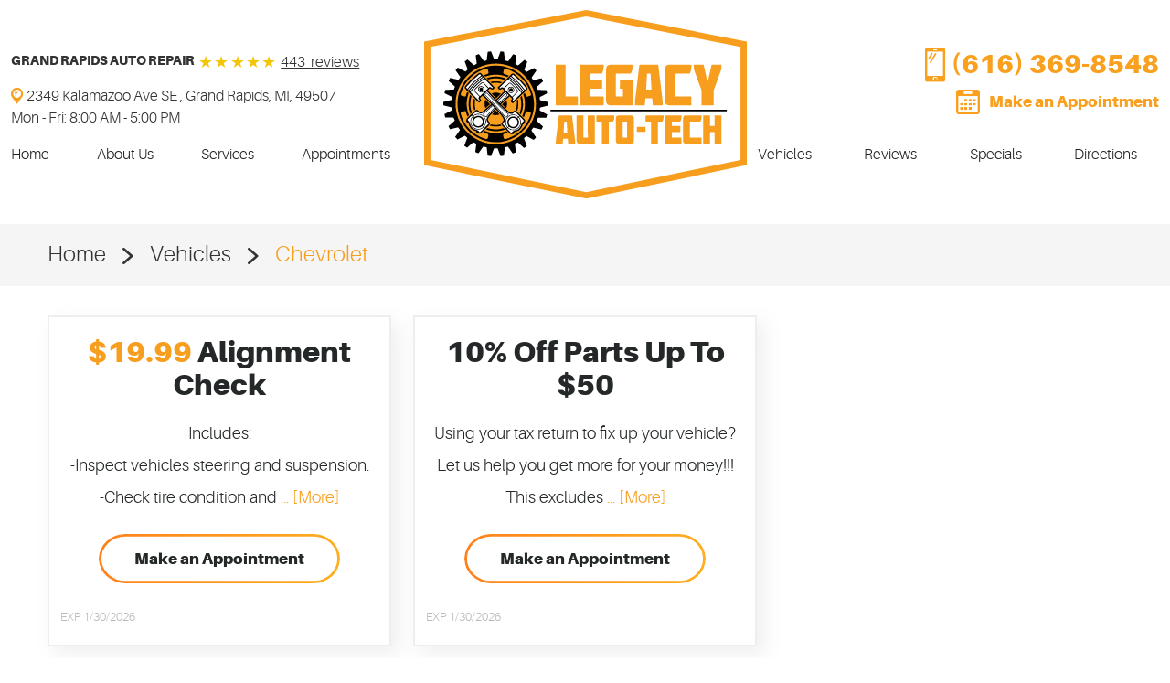

--- FILE ---
content_type: text/html; charset=utf-8
request_url: https://www.legacyautotechgr.com/chevrolet-repair-services
body_size: 14234
content:
<!DOCTYPE HTML><html lang="en"><!-- HTML Copyright © 2026 Kukui Corporation. All rights reserved. --><head><meta charset="utf-8" /><meta name="viewport" content="width=device-width,initial-scale=1" /><title> Chevrolet Service and Repair - Legacy Auto-Tech </title><link rel="canonical" href="https://www.legacyautotechgr.com/chevrolet-repair-services" /><meta name="robots" content="noindex,nofollow,noarchive,nosnippet" /><meta name="googlebot" content="none,noindex,nofollow,noarchive,nosnippet,noodp,noimageindex" /><meta name="bingbot" content="noindex,nofollow,noarchive,nosnippet,nocache,noodp" /><meta name="msnbot" content="noindex,nofollow,noarchive,nosnippet,nocache,noodp" /><meta name="slurp" content="noindex,nofollow,noarchive,nosnippet,noodp,noydir" /><meta name="teoma" content="noindex,nofollow,noarchive" /><meta name="adsbot-google" content="index,follow,archive,snippet,odp,imageindex" /><meta name="adidxbot" content="index,follow,archive,snippet,cache,odp" /><meta name="keywords" content="Chevrolet Repair, Chevrolet Services, Chevrolet Repair Services, Chevy Repair Services" /><meta name="description" content="We are fortunate to have an outstanding team of certified technicians who know their way around a Chevy." /><meta property="og:type" content="website" /><meta property="og:locale" content="en_US" /><meta property="og:site_name" content="Legacy Auto-Tech" /><meta property="og:url" content="https://www.legacyautotechgr.com/chevrolet-repair-services" /><meta property="og:title" content="Service and Repair of Chevy Vehicles - Legacy Auto-Tech" /><meta property="og:description" content="We are fortunate to have an outstanding team of certified technicians who know their way around a Chevy." /><meta property="og:image" content="https://www.legacyautotechgr.com/Files/images/og-image.jpg" /><script type="application/ld+json">[{"@context":"https://schema.org","@type":"AutomotiveBusiness","name":"Legacy Auto-Tech","alternateName":"Grand Rapids Auto Repair","telephone":"+1 (616) 369-8548","currenciesAccepted":"USD","priceRange":"$$$","url":"https://www.legacyautotechgr.com","logo":"https://www.legacyautotechgr.com/Files/Images/logo.svg","image":"https://www.legacyautotechgr.com/Files/images/google-info-window.jpg","address":{"@type":"PostalAddress","name":"Legacy Auto-Tech","streetAddress":"2349 Kalamazoo Ave SE","addressLocality":"Grand Rapids","addressRegion":"MI","addressCountry":"USA","postalCode":"49507"},"openingHours":["Mon-Fri 08:00-17:00"],"geo":{"@type":"GeoCoordinates","latitude":"42.9203689","longitude":"-85.6334884"},"hasmap":"https://www.google.com/maps/place/42.9203689,-85.6334884/@42.9203689,-85.6334884,17z","aggregateRating":{"@type":"AggregateRating","bestRating":"5","worstRating":"1","ratingCount":"443","ratingValue":"4.8"},"hasOfferCatalog":{"@type":"OfferCatalog","name":"Specials","itemListElement":[{"@type":"OfferCatalog","name":"Coupons","itemListElement":[{"@type":"Offer","itemOffered":{"@type":"Offer","name":"$19.99 Alignment Check","url":"https://www.legacyautotechgr.com/appointments?coupon=1" }},{"@type":"Offer","itemOffered":{"@type":"Offer","name":"10% Off Parts Up To $50","url":"https://www.legacyautotechgr.com/appointments?coupon=4" }}]}]},"sameAs":["https://maps.google.com/?cid=16041622680605082223","https://www.facebook.com/LegacyAutoTechGrandRapids/","https://www.yelp.com/biz/legacy-autotech-grand-rapids","http://search.google.com/local/writereview?placeid=ChIJrZrwi42yGYgRb8JQ-tVKn94"]},{"@context":"https://schema.org","@type":"BreadcrumbList","itemListElement":[{"@type":"ListItem","position":"1","item":{"@id":"https://www.legacyautotechgr.com","name":"Home"}},{"@type":"ListItem","position":"2","item":{"@id":"https://www.legacyautotechgr.com/vehicles","name":"Vehicles"}},{"@type":"ListItem","position":"3","item":{"@id":"https://www.legacyautotechgr.com/chevrolet-repair-services","name":"Chevrolet"}}]}]</script><!-- Global site tag (gtag.js) - Google Analytics --><script async src="https://www.googletagmanager.com/gtag/js?id=UA-152051035-50"></script><script> window.dataLayer = window.dataLayer || []; function gtag(){dataLayer.push(arguments);} gtag('js', new Date()); gtag('config', 'UA-152051035-50'); gtag('config', 'G-JVTBZ6G9VZ'); gtag('config', 'AW-659522009'); gtag('event', 'conversion', {'send_to': 'AW-659522009/NBXuCIujgcoBENmDvroC'}); </script><meta name="msvalidate.01" content="7B6FD00A80CD868F38332162773163C3" /><style type="text/css">/*! * Bootstrap v3.3.7 (http://getbootstrap.com) * Copyright 2011-2018 Twitter, Inc. * Licensed under MIT (https://github.com/twbs/bootstrap/blob/master/LICENSE) */ /*! * Generated using the Bootstrap Customizer (<none>) * Config saved to config.json and <none> */ /*! normalize.css v3.0.3 | MIT License | github.com/necolas/normalize.css */ *{outline:0;margin:0;border:0;padding:0}*,*:before,*:after{-webkit-box-sizing:border-box;box-sizing:border-box}html{-ms-overflow-style:scrollbar;-ms-text-size-adjust:100%;-webkit-text-size-adjust:100%;-webkit-tap-highlight-color:rgba(0,0,0,0)}html,body,div,span,applet,object,iframe,h1,h2,h3,h4,h5,h6,p,blockquote,pre,a,abbr,acronym,address,big,cite,code,del,dfn,em,img,ins,kbd,q,s,samp,small,strike,strong,sub,sup,tt,var,b,u,i,center,dl,dt,dd,ol,ul,li,fieldset,form,label,legend,table,caption,tbody,tfoot,thead,tr,th,td,article,aside,canvas,details,embed,figure,figcaption,footer,header,hgroup,menu,nav,output,ruby,section,summary,time,mark,audio,video{background:transparent;font-size:100%;font-family:'Aileron',Arial,sans-serif;text-decoration:none;vertical-align:baseline}article,aside,details,figcaption,figure,footer,header,hgroup,main,menu,nav,section,summary{display:block}:focus{outline:0}[tabindex="-1"]:focus{outline:0!important}b,strong{font-weight:bolder}a{text-decoration:none}a:hover,a:focus,a:active{outline:0;text-decoration:underline}a:not([href]):not([tabindex]){color:inherit;text-decoration:none}a:not([href]):not([tabindex]):hover,a:not([href]):not([tabindex]):focus{color:inherit;text-decoration:none}a:not([href]):not([tabindex]):focus{outline:0}img{max-width:100%;height:auto;border:0;-ms-interpolation-mode:bicubic;vertical-align:middle}svg{overflow:hidden;vertical-align:middle}iframe,embed,object,video,audio,canvas{display:inline-block;max-width:100%}audio:not([controls]){display:none;height:0}template{display:none}[hidden]{display:none}.container{margin-right:auto;margin-left:auto;padding-left:12px;padding-right:12px}@media(min-width:768px){.container{width:744px}}@media(min-width:992px){.container{width:964px}}@media(min-width:1224px){.container{width:1200px}}.container-fluid{margin-right:auto;margin-left:auto;padding-left:12px;padding-right:12px}.row{margin-left:-12px;margin-right:-12px}.col-xs-1,.col-sm-1,.col-md-1,.col-lg-1,.col-xs-2,.col-sm-2,.col-md-2,.col-lg-2,.col-xs-3,.col-sm-3,.col-md-3,.col-lg-3,.col-xs-4,.col-sm-4,.col-md-4,.col-lg-4,.col-xs-5,.col-sm-5,.col-md-5,.col-lg-5,.col-xs-6,.col-sm-6,.col-md-6,.col-lg-6,.col-xs-7,.col-sm-7,.col-md-7,.col-lg-7,.col-xs-8,.col-sm-8,.col-md-8,.col-lg-8,.col-xs-9,.col-sm-9,.col-md-9,.col-lg-9,.col-xs-10,.col-sm-10,.col-md-10,.col-lg-10,.col-xs-11,.col-sm-11,.col-md-11,.col-lg-11,.col-xs-12,.col-sm-12,.col-md-12,.col-lg-12{position:relative;min-height:1px;padding-left:12px;padding-right:12px}.col-no-padding{padding:0!important}.col-xs-1,.col-xs-2,.col-xs-3,.col-xs-4,.col-xs-5,.col-xs-6,.col-xs-7,.col-xs-8,.col-xs-9,.col-xs-10,.col-xs-11,.col-xs-12{float:left}.col-xs-12{width:100%}.col-xs-11{width:91.66666667%}.col-xs-10{width:83.33333333%}.col-xs-9{width:75%}.col-xs-8{width:66.66666667%}.col-xs-7{width:58.33333333%}.col-xs-6{width:50%}.col-xs-5{width:41.66666667%}.col-xs-4{width:33.33333333%}.col-xs-3{width:25%}.col-xs-2{width:16.66666667%}.col-xs-1{width:8.33333333%}.col-xs-pull-12{right:100%}.col-xs-pull-11{right:91.66666667%}.col-xs-pull-10{right:83.33333333%}.col-xs-pull-9{right:75%}.col-xs-pull-8{right:66.66666667%}.col-xs-pull-7{right:58.33333333%}.col-xs-pull-6{right:50%}.col-xs-pull-5{right:41.66666667%}.col-xs-pull-4{right:33.33333333%}.col-xs-pull-3{right:25%}.col-xs-pull-2{right:16.66666667%}.col-xs-pull-1{right:8.33333333%}.col-xs-pull-0{right:auto}.col-xs-push-12{left:100%}.col-xs-push-11{left:91.66666667%}.col-xs-push-10{left:83.33333333%}.col-xs-push-9{left:75%}.col-xs-push-8{left:66.66666667%}.col-xs-push-7{left:58.33333333%}.col-xs-push-6{left:50%}.col-xs-push-5{left:41.66666667%}.col-xs-push-4{left:33.33333333%}.col-xs-push-3{left:25%}.col-xs-push-2{left:16.66666667%}.col-xs-push-1{left:8.33333333%}.col-xs-push-0{left:auto}.col-xs-offset-12{margin-left:100%}.col-xs-offset-11{margin-left:91.66666667%}.col-xs-offset-10{margin-left:83.33333333%}.col-xs-offset-9{margin-left:75%}.col-xs-offset-8{margin-left:66.66666667%}.col-xs-offset-7{margin-left:58.33333333%}.col-xs-offset-6{margin-left:50%}.col-xs-offset-5{margin-left:41.66666667%}.col-xs-offset-4{margin-left:33.33333333%}.col-xs-offset-3{margin-left:25%}.col-xs-offset-2{margin-left:16.66666667%}.col-xs-offset-1{margin-left:8.33333333%}.col-xs-offset-0{margin-left:0%}@media(min-width:768px){.col-sm-1,.col-sm-2,.col-sm-3,.col-sm-4,.col-sm-5,.col-sm-6,.col-sm-7,.col-sm-8,.col-sm-9,.col-sm-10,.col-sm-11,.col-sm-12{float:left}.col-sm-12{width:100%}.col-sm-11{width:91.66666667%}.col-sm-10{width:83.33333333%}.col-sm-9{width:75%}.col-sm-8{width:66.66666667%}.col-sm-7{width:58.33333333%}.col-sm-6{width:50%}.col-sm-5{width:41.66666667%}.col-sm-4{width:33.33333333%}.col-sm-3{width:25%}.col-sm-2{width:16.66666667%}.col-sm-1{width:8.33333333%}.col-sm-pull-12{right:100%}.col-sm-pull-11{right:91.66666667%}.col-sm-pull-10{right:83.33333333%}.col-sm-pull-9{right:75%}.col-sm-pull-8{right:66.66666667%}.col-sm-pull-7{right:58.33333333%}.col-sm-pull-6{right:50%}.col-sm-pull-5{right:41.66666667%}.col-sm-pull-4{right:33.33333333%}.col-sm-pull-3{right:25%}.col-sm-pull-2{right:16.66666667%}.col-sm-pull-1{right:8.33333333%}.col-sm-pull-0{right:auto}.col-sm-push-12{left:100%}.col-sm-push-11{left:91.66666667%}.col-sm-push-10{left:83.33333333%}.col-sm-push-9{left:75%}.col-sm-push-8{left:66.66666667%}.col-sm-push-7{left:58.33333333%}.col-sm-push-6{left:50%}.col-sm-push-5{left:41.66666667%}.col-sm-push-4{left:33.33333333%}.col-sm-push-3{left:25%}.col-sm-push-2{left:16.66666667%}.col-sm-push-1{left:8.33333333%}.col-sm-push-0{left:auto}.col-sm-offset-12{margin-left:100%}.col-sm-offset-11{margin-left:91.66666667%}.col-sm-offset-10{margin-left:83.33333333%}.col-sm-offset-9{margin-left:75%}.col-sm-offset-8{margin-left:66.66666667%}.col-sm-offset-7{margin-left:58.33333333%}.col-sm-offset-6{margin-left:50%}.col-sm-offset-5{margin-left:41.66666667%}.col-sm-offset-4{margin-left:33.33333333%}.col-sm-offset-3{margin-left:25%}.col-sm-offset-2{margin-left:16.66666667%}.col-sm-offset-1{margin-left:8.33333333%}.col-sm-offset-0{margin-left:0%}}@media(min-width:992px){.col-md-1,.col-md-2,.col-md-3,.col-md-4,.col-md-5,.col-md-6,.col-md-7,.col-md-8,.col-md-9,.col-md-10,.col-md-11,.col-md-12{float:left}.col-md-12{width:100%}.col-md-11{width:91.66666667%}.col-md-10{width:83.33333333%}.col-md-9{width:75%}.col-md-8{width:66.66666667%}.col-md-7{width:58.33333333%}.col-md-6{width:50%}.col-md-5{width:41.66666667%}.col-md-4{width:33.33333333%}.col-md-3{width:25%}.col-md-2{width:16.66666667%}.col-md-1{width:8.33333333%}.col-md-pull-12{right:100%}.col-md-pull-11{right:91.66666667%}.col-md-pull-10{right:83.33333333%}.col-md-pull-9{right:75%}.col-md-pull-8{right:66.66666667%}.col-md-pull-7{right:58.33333333%}.col-md-pull-6{right:50%}.col-md-pull-5{right:41.66666667%}.col-md-pull-4{right:33.33333333%}.col-md-pull-3{right:25%}.col-md-pull-2{right:16.66666667%}.col-md-pull-1{right:8.33333333%}.col-md-pull-0{right:auto}.col-md-push-12{left:100%}.col-md-push-11{left:91.66666667%}.col-md-push-10{left:83.33333333%}.col-md-push-9{left:75%}.col-md-push-8{left:66.66666667%}.col-md-push-7{left:58.33333333%}.col-md-push-6{left:50%}.col-md-push-5{left:41.66666667%}.col-md-push-4{left:33.33333333%}.col-md-push-3{left:25%}.col-md-push-2{left:16.66666667%}.col-md-push-1{left:8.33333333%}.col-md-push-0{left:auto}.col-md-offset-12{margin-left:100%}.col-md-offset-11{margin-left:91.66666667%}.col-md-offset-10{margin-left:83.33333333%}.col-md-offset-9{margin-left:75%}.col-md-offset-8{margin-left:66.66666667%}.col-md-offset-7{margin-left:58.33333333%}.col-md-offset-6{margin-left:50%}.col-md-offset-5{margin-left:41.66666667%}.col-md-offset-4{margin-left:33.33333333%}.col-md-offset-3{margin-left:25%}.col-md-offset-2{margin-left:16.66666667%}.col-md-offset-1{margin-left:8.33333333%}.col-md-offset-0{margin-left:0%}}@media(min-width:1224px){.col-lg-1,.col-lg-2,.col-lg-3,.col-lg-4,.col-lg-5,.col-lg-6,.col-lg-7,.col-lg-8,.col-lg-9,.col-lg-10,.col-lg-11,.col-lg-12{float:left}.col-lg-12{width:100%}.col-lg-11{width:91.66666667%}.col-lg-10{width:83.33333333%}.col-lg-9{width:75%}.col-lg-8{width:66.66666667%}.col-lg-7{width:58.33333333%}.col-lg-6{width:50%}.col-lg-5{width:41.66666667%}.col-lg-4{width:33.33333333%}.col-lg-3{width:25%}.col-lg-2{width:16.66666667%}.col-lg-1{width:8.33333333%}.col-lg-pull-12{right:100%}.col-lg-pull-11{right:91.66666667%}.col-lg-pull-10{right:83.33333333%}.col-lg-pull-9{right:75%}.col-lg-pull-8{right:66.66666667%}.col-lg-pull-7{right:58.33333333%}.col-lg-pull-6{right:50%}.col-lg-pull-5{right:41.66666667%}.col-lg-pull-4{right:33.33333333%}.col-lg-pull-3{right:25%}.col-lg-pull-2{right:16.66666667%}.col-lg-pull-1{right:8.33333333%}.col-lg-pull-0{right:auto}.col-lg-push-12{left:100%}.col-lg-push-11{left:91.66666667%}.col-lg-push-10{left:83.33333333%}.col-lg-push-9{left:75%}.col-lg-push-8{left:66.66666667%}.col-lg-push-7{left:58.33333333%}.col-lg-push-6{left:50%}.col-lg-push-5{left:41.66666667%}.col-lg-push-4{left:33.33333333%}.col-lg-push-3{left:25%}.col-lg-push-2{left:16.66666667%}.col-lg-push-1{left:8.33333333%}.col-lg-push-0{left:auto}.col-lg-offset-12{margin-left:100%}.col-lg-offset-11{margin-left:91.66666667%}.col-lg-offset-10{margin-left:83.33333333%}.col-lg-offset-9{margin-left:75%}.col-lg-offset-8{margin-left:66.66666667%}.col-lg-offset-7{margin-left:58.33333333%}.col-lg-offset-6{margin-left:50%}.col-lg-offset-5{margin-left:41.66666667%}.col-lg-offset-4{margin-left:33.33333333%}.col-lg-offset-3{margin-left:25%}.col-lg-offset-2{margin-left:16.66666667%}.col-lg-offset-1{margin-left:8.33333333%}.col-lg-offset-0{margin-left:0%}}.clearfix:before,.clearfix:after,.container:before,.container:after,.container-fluid:before,.container-fluid:after,.row:before,.row:after{content:"";display:block}.clearfix:after,.container:after,.container-fluid:after,.row:after{clear:both}.pull-right{float:right!important}.pull-left{float:left!important}@media(max-width:767px){.pull-xs-left{float:left!important}.pull-xs-right{float:right!important}}@media(min-width:768px) and (max-width:991px){.pull-sm-left{float:left!important}.pull-sm-right{float:right!important}}@media(min-width:992px) and (max-width:1223px){.pull-md-left{float:left!important}.pull-md-right{float:right!important}}@media(min-width:1224px){.pull-lg-left{float:left!important}.pull-lg-right{float:right!important}}.visible-xs,.visible-sm,.visible-md,.visible-lg{display:none!important}.visible-xs-block,.visible-xs-inline,.visible-xs-inline-block,.visible-sm-block,.visible-sm-inline,.visible-sm-inline-block,.visible-md-block,.visible-md-inline,.visible-md-inline-block,.visible-lg-block,.visible-lg-inline,.visible-lg-inline-block{display:none!important}@media(max-width:767px){.visible-xs{display:block!important}}@media(min-width:768px) and (max-width:991px){.visible-sm{display:block!important}}@media(min-width:992px) and (max-width:1223px){.visible-md{display:block!important}}@media(min-width:1224px){.visible-lg{display:block!important}}@media(max-width:767px){.hidden-xs{display:none!important}}@media(min-width:768px) and (max-width:991px){.hidden-sm{display:none!important}}@media(min-width:992px) and (max-width:1223px){.hidden-md{display:none!important}}@media(min-width:1224px){.hidden-lg{display:none!important}}.col-xs-text-right{text-align:right}.col-xs-text-left{text-align:left}.col-xs-text-center{text-align:center}@media(min-width:768px){.col-sm-text-right{text-align:right}.col-sm-text-left{text-align:left}.col-sm-text-center{text-align:center}}@media(min-width:992px){.col-md-text-right{text-align:right}.col-md-text-left{text-align:left}.col-md-text-center{text-align:center}}@media(min-width:1224px){.col-lg-text-right{text-align:right}.col-lg-text-left{text-align:left}.col-lg-text-center{text-align:center}}.sr-only{position:absolute;width:1px;height:1px;margin:-1px;padding:0;overflow:hidden;clip:rect(0,0,0,0);border:0}.sr-only-focusable:active,.sr-only-focusable:focus{position:static;width:auto;height:auto;margin:0;overflow:visible;clip:auto}.img-responsive{display:block;max-width:100%;height:auto}.center-block{display:block;margin-left:auto;margin-right:auto}.hide{display:none!important}.show{display:block!important}.invisible{visibility:hidden}.hidden{display:none!important}@-ms-viewport{width:device-width;}@font-face{font-family:'Aileron';font-weight:300;font-style:normal;src:url('https://cdn.kukui.com/fonts/aileron/aileron-light-webfont.woff2') format('woff2'),url('https://cdn.kukui.com/fonts/aileron/aileron-light-webfont.woff') format('woff'),url('https://cdn.kukui.com/fonts/aileron/aileron-light-webfont.ttf') format('truetype');font-display:swap}@font-face{font-family:'Aileron';font-weight:300;font-style:italic;src:url('https://cdn.kukui.com/fonts/aileron/aileron-lightitalic-webfont.woff2') format('woff2'),url('https://cdn.kukui.com/fonts/aileron/aileron-lightitalic-webfont.woff') format('woff'),url('https://cdn.kukui.com/fonts/aileron/aileron-lightitalic-webfont.ttf') format('truetype');font-display:swap}@font-face{font-family:'Aileron';font-weight:800;font-style:normal;src:url('https://cdn.kukui.com/fonts/aileron/aileron-black-webfont.woff2') format('woff2'),url('https://cdn.kukui.com/fonts/aileron/aileron-black-webfont.woff') format('woff'),url('https://cdn.kukui.com/fonts/aileron/aileron-black-webfont.ttf') format('truetype');font-display:swap}@font-face{font-family:'cms';font-weight:normal;font-style:normal;src:url("/Themes/Automotive/Assets/fonts/cms/cms.woff2") format("woff2"),url("/Themes/Automotive/Assets/fonts/cms/cms.woff") format("woff"),url("/Themes/Automotive/Assets/fonts/cms/cms.ttf") format("truetype");font-display:swap}html{height:100%}body{height:100%;line-height:1;font-size:16px;background-color:#fff}.wrapper{display:-webkit-box;display:-ms-flexbox;display:flex;flex-direction:column;max-width:1920px;height:100%;margin:0 auto}.main,.header,.footer{flex-grow:0;flex-shrink:0;flex-basis:auto}.main{flex-grow:1}.module{margin-bottom:2rem}.uic-hidden{display:none}.uic-active,.uic-visible{display:initial}.flex{display:-webkit-box;display:-ms-flexbox;display:flex;-webkit-flex-wrap:wrap;-ms-flex-wrap:wrap;flex-wrap:wrap;flex-direction:column;align-items:center;justify-content:center}.header{position:relative;background-color:#fff;text-align:center}.header .hd-logo-box{position:relative;margin-top:70px;margin-bottom:20px}.hd-logo-box a{display:inline-block;max-width:100%}.hd-logo-box img{display:block;width:353px;height:auto;max-width:100%;margin:0}.hd-review,.hd-worktime-box{margin-bottom:1rem}.hd-review .hd-keywords{display:inline-block;margin:0 .25rem 0 0;color:#333;font:800 .875em/1.5 'Aileron',Arial,sans-serif;text-transform:uppercase;vertical-align:middle}.hd-review .reviews-rating{display:inline-block;vertical-align:middle}.hd-review .reviews-rating:before{display:inline-block;content:'★★★★★';padding-right:4px;color:#f4c60a;font:300 18px/1 Arial,sans-serif;letter-spacing:.07em;vertical-align:middle}.hd-review .reviews-rating a{display:inline-block;color:#333;font:300 1em/1.125 'Aileron',Arial,sans-serif;text-decoration:underline;vertical-align:middle}.hd-review .reviews-rating a:hover{text-decoration:none}.hd-address-box a{position:relative;display:inline-block;padding-left:1.0625rem;color:#333;font:300 1em/1.5 'Aileron',Arial,sans-serif;text-decoration:none;-moz-transition:all .3s ease-in-out;-o-transition:all .3s ease-in-out;-webkit-transition:all .3s ease-in-out;transition:all .3s ease-in-out}.hd-address-box a span{color:inherit;font:inherit}.hd-address-box a:before{position:absolute;content:'';top:3px;left:0;display:inline-block;color:#f9a01f;font:1.125em/1 'cms';text-decoration:none}.hd-address-box a:focus,.hd-address-box a:hover,.hd-address-box a:hover span{color:#f9a01f;text-decoration:none}.hd-worktime-box span{display:block;color:#333;font:300 1em/1.5 'Aileron',Arial,sans-serif}.hd-phone-box,.hd-appointments-box{margin-bottom:1rem}.hd-phone-box a{position:relative;display:inline-block;padding-left:1.75rem;color:#f9a01f;font:800 1.8125em/1 'Aileron',Arial,sans-serif;text-decoration:none;vertical-align:middle;-moz-transition:all .3s ease-in-out;-o-transition:all .3s ease-in-out;-webkit-transition:all .3s ease-in-out;transition:all .3s ease-in-out}.hd-phone-box a:before{position:absolute;content:'';top:50%;left:0;display:inline-block;color:inherit;font:1.28em/1 'cms';text-decoration:none;pointer-events:none;-webkit-transform:translateY(-50%);-moz-transform:translateY(-50%);-o-transform:translateY(-50%);transform:translateY(-50%)}.hd-phone-box a strong{display:block;color:inherit;font:inherit}.hd-appointments-box a{position:relative;display:inline-block;padding-left:2.25rem;color:#f9a01f;font:800 1.0625em/1.25 'Aileron',Arial,sans-serif;text-decoration:none;vertical-align:middle;-moz-transition:all .3s ease-in-out;-o-transition:all .3s ease-in-out;-webkit-transition:all .3s ease-in-out;transition:all .3s ease-in-out}.hd-appointments-box a:before{position:absolute;content:'';top:50%;left:0;display:inline-block;color:inherit;font:1.58em/1 'cms';text-decoration:none;pointer-events:none;-webkit-transform:translateY(-50%);-moz-transform:translateY(-50%);-o-transform:translateY(-50%);transform:translateY(-50%)}.hd-phone-box a:hover,.hd-phone-box a:focus,.hd-phone-box a:active,.hd-appointments-box a:hover,.hd-appointments-box a:focus,.hd-appointments-box a:active{color:#333}.nav-trigger{z-index:20;display:block;position:fixed;top:0;right:0;width:55px;height:50px;padding:10px;background:#343434;background:rgba(52,52,52,.75);color:rgba(0,0,0,0);font-size:.01em}.nav-trigger .icon{position:absolute;display:block;top:50%;left:12px;right:12px;width:auto;height:4px;border-radius:.25rem;background-color:#fff;-webkit-transform:translateY(-50%);-ms-transform:translateY(-50%);transform:translateY(-50%);-webkit-transition:background-color .2s linear;-o-transition:background-color .2s linear;transition:background-color .2s linear}.nav-trigger .icon:before,.nav-trigger .icon:after{display:block;content:'';position:absolute;left:0;width:100%;height:100%;background-color:#fff;border-radius:.25rem;-webkit-transition:-webkit-transform .2s linear;transition:-webkit-transform .2s linear;-o-transition:transform .2s linear;transition:transform .2s linear;transition:transform .2s linear,-webkit-transform .2s linear}.nav-trigger .icon:before{-webkit-transform:translateY(-10px);-ms-transform:translateY(-10px);transform:translateY(-10px)}.nav-trigger .icon:after{-webkit-transform:translateY(10px);-ms-transform:translateY(10px);transform:translateY(10px)}.nav-trigger.menu-open span{background-color:transparent}.nav-trigger.menu-open span:before{-webkit-transform:translateY(0) rotate(-45deg);-ms-transform:translateY(0) rotate(-45deg);transform:translateY(0) rotate(-45deg)}.nav-trigger.menu-open span:after{-webkit-transform:translateY(0) rotate(45deg);-ms-transform:translateY(0) rotate(45deg);transform:translateY(0) rotate(45deg)}.hd-nav-left-box,.hd-nav-right-box{display:none}.nav ul{list-style:none;margin:0;padding:0 0 0 1rem;text-align:left}.nav ul.static{margin-top:4rem}.nav ul.dynamic{display:none}.nav li{position:relative;display:block}.nav li.has-dynamic:before{z-index:2;position:absolute;content:"";top:.9375rem;right:.25rem;display:block;border:5px solid transparent;border-top:5px solid #ccc;-moz-transition:all .3s ease-in-out;-o-transition:all .3s ease-in-out;-webkit-transition:all .3s ease-in-out;transition:all .3s ease-in-out}.nav li.has-dynamic:hover:before,.nav li.selected.has-dynamic:before{border-top:5px solid #aaa}.nav li.has-dynamic>a{padding-right:1.125rem}.nav li a{position:relative;display:block;padding:.375rem .3125rem;color:#222;font:300 1em/1.25 'Aileron',Arial,sans-serif;text-decoration:none;-moz-transition:all .3s ease-in-out;-o-transition:all .3s ease-in-out;-webkit-transition:all .3s ease-in-out;transition:all .3s ease-in-out}.nav li a:hover,.nav li:hover>a,.nav li a.selected{color:#f9a01f;text-decoration:underline}@media(max-width:991px){.nav{z-index:15;position:fixed;top:0;right:0;width:100%;height:100%;background:#f5f5f5;overflow-y:auto;-webkit-transition:opacity .3s ease-in-out,visibility .2s linear;-o-transition:opacity .3s ease-in-out,visibility .2s linear;transition:opacity .3s ease-in-out,visibility .2s linear}.nav.nav-hidden{opacity:0;visibility:hidden;pointer-events:none}.nav.nav-visible{opacity:1;visibility:visible;pointer-events:all}.nav li:hover>ul,.nav li:focus>ul,.nav li:active>ul{display:block}}.breadcrumbs-section{position:relative;background-color:#f5f5f5}.breadcrumbs{list-style:none;padding:1rem 0}.breadcrumbs li{display:inline-block;color:#333;font:300 1em/1.5 'Aileron',Arial,sans-serif}.breadcrumbs li:after{display:inline-block;padding:0 1em;content:"";color:inherit;font:normal .75em/1 'cms'}.breadcrumbs li:last-child:after{display:none}.breadcrumbs li a{color:inherit;font:inherit}.breadcrumbs li a:hover,.breadcrumbs li a:focus,.breadcrumbs li a:active{color:#f89e1e;text-decoration:none}.breadcrumbs li:last-child>a{color:#f89e1e}.btn,.entry-content .btn,.module-reviewsslider .link,.module-appointmentsform .coupon .link-print{display:inline-block;width:100%;max-width:100%;margin:0 auto 20px;padding:.75rem .5rem;border:0;border-radius:29px;background:none;background:url([data-uri]) no-repeat 50% 50%;background-size:100% 100%;color:#252829;font:800 17px/30px 'Aileron',Arial,sans-serif;text-align:center;text-decoration:none;-webkit-transition:all .3s ease-in 0s;-moz-transition:all .3s ease-in 0s;-o-transition:all .3s ease-in 0s;transition:all .3s ease-in 0s}.module-reviewsslider .link{color:#fff}.btn:hover,.btn:focus,.btn:active,.entry-content .btn:hover,.entry-content .btn:focus,.entry-content .btn:active,.module-reviewsslider .link:hover,.module-reviewsslider .link:focus,.module-reviewsslider .link:active,.module-appointmentsform .coupon .link-print:hover,.module-appointmentsform .coupon .link-print:focus,.module-appointmentsform .coupon .link-print:active{background:url([data-uri]) no-repeat 50% 50%;background-size:100% 100%;color:#fff;text-decoration:none;box-shadow:none}.btn:disabled,.btn:disabled:hover,.btn.disabled,.btn.disabled:hover{background-color:#ccc;color:#fff;cursor:not-allowed}.module .btn-submit-wrapper{text-align:center}.btn.btn-submit,.btn.btn-writeareview{width:auto;min-width:270px;margin-top:24px;white-space:normal;-webkit-appearance:none;-moz-appearance:none;appearance:none}.btn.btn-secondary{width:auto}.btn.btn-tertiary{width:264px}.module-appointmentsform .coupon a.link-print{max-width:208px}.rating{display:inline-block;position:relative;z-index:1;font-size:0;vertical-align:middle}.rating:before,.rating:after{display:inline-block;overflow:hidden;position:relative;top:0;left:0;color:#a1a7a8;font:20px/1.4 'cms';letter-spacing:.2em;content:'';white-space:nowrap;text-indent:.2em}.rating:after{position:absolute;color:#f9a01f}.rating.rating-00:after{width:0}.rating.rating-05:after{width:11.5%}.rating.rating-10:after{width:20%}.rating.rating-15:after{width:30.75%}.rating.rating-20:after{width:40%}.rating.rating-25:after{width:50.25%}.rating.rating-30:after{width:60%}.rating.rating-35:after{width:69.25%}.rating.rating-40:after{width:80%}.rating.rating-45:after{width:88.75%}.rating.rating-50:after{width:100%}.rating.rating-scale{list-style:none;font-size:2.5em;padding:0 .1em;margin-bottom:1em;margin-left:.585em;width:5.85em;height:1em}.rating.rating-scale:before,.rating.rating-scale:after{z-index:-1;position:absolute;top:0;left:0;font-size:inherit;line-height:1em;letter-spacing:.2em}.rating.rating-scale li{position:absolute;top:0;left:-10%;float:left;margin:0 .1em;width:10%;height:100%}.rating.rating-scale li+li{visibility:visible;position:static;left:0;margin:0}.rating.rating-scale input[type="radio"]{display:block;height:100%;width:100%;opacity:0;filter:alpha(opacity=0)}.rating.rating-scale label{display:none}.owl-nav .owl-prev,.owl-nav .owl-next,.navigation .owl-prev,.navigation .owl-next{position:static;display:inline-block;width:48px;height:48px;margin:0 12px;background:#252829;cursor:pointer;-webkit-border-radius:100%;-moz-border-radius:100%;border-radius:100%;-moz-transition:all .3s ease-in-out;-o-transition:all .3s ease-in-out;-webkit-transition:all .3s ease-in-out;transition:all .3s ease-in-out}.owl-nav .owl-prev:after,.owl-nav .owl-next:after,.navigation .owl-prev:after,.navigation .owl-next:after{display:block;background:#ffae20;background:-moz-linear-gradient(left,rgba(255,174,32,1) 0%,rgba(255,129,28,1) 100%);background:-webkit-linear-gradient(left,rgba(255,174,32,1) 0%,rgba(255,129,28,1) 100%);background:linear-gradient(to right,rgba(255,174,32,1) 0%,rgba(255,129,28,1) 100%);filter:progid:DXImageTransform.Microsoft.gradient(startColorstr='#ffae20',endColorstr='#ff811c',GradientType=1);color:#252829;font:24px/48px 'cms';text-align:center;-webkit-border-radius:100%;-moz-border-radius:100%;border-radius:100%;-moz-transition:all .3s ease-in-out;-o-transition:all .3s ease-in-out;-webkit-transition:all .3s ease-in-out;transition:all .3s ease-in-out}.owl-nav .owl-prev:after,.navigation .owl-prev:after{content:''}.owl-nav .owl-next:after,.navigation .owl-next:after{content:''}.owl-nav .owl-prev:hover,.owl-nav .owl-next:hover,.navigation .owl-prev:hover,.navigation .owl-next:hover{cursor:pointer}.owl-nav .owl-prev:hover:after,.owl-nav .owl-next:hover:after,.navigation .owl-prev:hover:after,.navigation .owl-next:hover:after{background:transparent;color:#fff}.progress{width:100%;margin:15px 0 0}.progress .owl-dot{display:inline-block;margin:0 .5em;width:13px;height:13px;background-color:#fff;-webkit-border-radius:50%;-moz-border-radius:50%;border-radius:50%;-webkit-transition:all .3s ease-in-out;-moz-transition:all .3s ease-in-out;-o-transition:all .3s ease-in-out;transition:all .3s ease-in-out}.progress .owl-dot:hover{background-color:#f9a01f;cursor:pointer}.progress .owl-dot.active{background-color:#f9a01f;cursor:default}@media(min-width:576px) and (max-width:991px){.nav{width:50%}}@media(min-width:768px){.owl-nav .owl-prev,.owl-nav .owl-next,.navigation .owl-prev,.navigation .owl-next{width:70px;height:70px}.owl-nav .owl-prev:after,.owl-nav .owl-next:after,.navigation .owl-prev:after,.navigation .owl-next:after{font:32px/70px 'cms'}.flex.flex-hd-top{flex-direction:row;align-items:flex-start;justify-content:space-between;margin:0 -.75rem}.hd-top-left{text-align:left}.hd-top-right{text-align:right}.header .hd-logo-box{width:100%;margin-top:15px}.hd-top-left,.hd-top-right{padding-left:.75rem;padding-right:.75rem}.breadcrumbs li{font-size:1.5em}.btn.btn-secondary{padding-left:1.5rem;padding-right:1.5rem}}@media(min-width:992px){.hd-worktime-box{margin-bottom:.5rem}.nav-wrapper{display:block}.nav-trigger{display:none}.nav ul.static{display:-webkit-box;display:-ms-flexbox;display:flex;-ms-flex-wrap:wrap;flex-wrap:wrap;-ms-flex-pack:justify;justify-content:space-between;margin:0;padding:0}.nav li.static:first-child{margin-left:0}.nav li.static:last-child{margin-right:0}.nav ul.dynamic{z-index:510;position:absolute;top:150%;left:0;display:block;min-width:14rem;padding:0;background-color:#f5f5f5;opacity:0;visibility:hidden;pointer-events:none;-webkit-transition:all .3s ease-in-out,opacity .1s ease-in-out;-moz-transition:all .3s ease-in-out,opacity .1s ease-in-out;-o-transition:all .3s ease-in-out,opacity .1s ease-in-out;transition:all .3s ease-in-out,opacity .1s ease-in-out;-webkit-box-shadow:5px 5px 10px 0 rgba(0,5,13,.14);-moz-box-shadow:5px 5px 10px 0 rgba(0,5,13,.14);box-shadow:5px 5px 10px 0 rgba(0,5,13,.14)}.nav li:hover>ul,.nav li:focus>ul,.nav li:active>ul{opacity:1;visibility:visible;pointer-events:all;top:100%}.hd-nav-box{width:100%}.nav li.static{margin:0 .75rem}.nav li.static:first-child{margin-left:0}.nav li.static:last-child{margin-right:0}.nav li.static:before{display:none}.nav li>a{padding:.6125rem .75rem}.nav li.static>a{padding:.625rem 0}.nav ul.dynamic ul{top:0;left:100%}.nav li.static:nth-last-of-type(-n+2) ul{right:0;left:auto}.nav li.static:nth-last-of-type(-n+2) li.has-dynamic>ul{right:100%}}@media(min-width:1224px){.header{z-index:2;position:relative;padding-top:3.5rem;margin-bottom:3.5rem}.template-home .header{margin-bottom:0}.header .hd-container{width:100%!important;max-width:1596px!important}.flex.flex-hd-top{-webkit-flex-wrap:nowrap;-ms-flex-wrap:nowrap;flex-wrap:nowrap}.header .hd-logo-box{position:relative;width:353px;margin:0 auto}.hd-logo-box a{position:absolute;top:-45px;left:0;right:0}.hd-top-left,.hd-top-right{align-items:center;width:calc((100% - 377px)/2);max-width:calc((100% - 377px)/2)}.hd-top-left{order:-1}.flex.flex-hd-bottom{flex-direction:row;-webkit-flex-wrap:nowrap;-ms-flex-wrap:nowrap;flex-wrap:nowrap;justify-content:space-between;max-width:100%;margin:0 -.75rem}.hd-nav-left-box,.hd-nav-right-box{flex:1 1 auto;display:block;width:calc((100% - 377px)/2);max-width:calc((100% - 377px)/2);padding:0 12px}.hd-nav-box{display:none}}@media(min-width:1620px){.container{width:1596px}.hd-locations-info{text-align:right}.hd-top-left,.hd-top-right{display:-webkit-box;display:-ms-flexbox;display:flex;-webkit-flex-wrap:wrap;-ms-flex-wrap:wrap;flex-wrap:wrap;flex-direction:row;justify-content:space-between}.hd-review,.hd-phone-box{margin-right:12px}.hd-review .hd-keywords{display:block;margin:0}}</style><style type="text/css">.module-couponslist .coupon-row{display:-webkit-box;display:-ms-flexbox;display:flex;-ms-flex-wrap:wrap;flex-wrap:wrap}.module-couponslist .coupon-row:before,.module-couponslist .coupon-row:after{display:none}.module-couponslist .coupon{margin-bottom:2rem;padding:1.25rem .75rem;border:2px solid #eee;background-color:#fff;-webkit-box-shadow:2px 2px 20px 0 rgba(120,120,120,.15);-moz-box-shadow:2px 2px 20px 0 rgba(120,120,120,.15);box-shadow:8px 8px 20px 0 rgba(120,120,120,.12);text-align:center}.module-couponslist .title{position:relative;margin:0 0 1.125rem;color:#252829;font:800 2em/1.125 'Aileron',Arial,sans-serif}.module-couponslist .title b,.module-couponslist .title strong{color:#f89e1e;font:inherit}.module-couponslist .content{margin:0 0 1.375rem;color:#252829;font:300 1.125em/1.95 'Aileron',Arial,sans-serif}.module-couponslist .content span{font:inherit}.module-couponslist .content a{color:#f89e1e;font:inherit;text-decoration:none}.module-couponslist .content a:hover{color:#baa}.module-couponslist .actions{overflow:auto}.module-couponslist .btn-redeem{display:block;width:264px;margin:0 auto 1.75rem}.module-couponslist .link-print{display:none;float:right;color:#bababa;font:300 .8em/1.4 'Aileron',Arial,sans-serif;text-decoration:underline;-webkit-transition:all .5s ease 0s;-moz-transition:all .5s ease 0s;transition:all .5s ease 0s}.module-couponslist .link-print:before{position:relative;content:'';display:inline-block;margin-right:4px;color:#bababa;font:1.25em/1 'cms';text-decoration:none;-webkit-transition:all .5s ease 0s;-moz-transition:all .5s ease 0s;-o-transition:all .5s ease 0s;transition:all .5s ease 0s}.module-couponslist .link-print:hover,.module-couponslist .link-print:hover:before{color:#f89e1e}.module-couponslist .coupon:hover .link-print{display:block}.module-couponslist .expiration{float:left;color:#bababa;font:300 .8em/1.5 'Aileron',Arial,sans-serif}.hp-coupons-wrapper .module-couponslist .coupon{margin:0;padding:1.75rem .75rem 1.25rem;border:none;box-shadow:none}.hp-coupons-wrapper .module-couponslist .actions{overflow:visible}.hp-coupons-wrapper .module-couponslist .btn-redeem{margin:0 auto 1.25rem}@media(min-width:768px){}@media(min-width:992px){.hp-coupons-wrapper .module-couponslist .coupon{padding-top:2.75rem;padding-bottom:2.0625rem;text-align:left}.hp-coupons-wrapper .module-couponslist .btn-redeem{margin:0 0 1.25rem}}@media(min-width:1224px){.hp-coupons-wrapper .module-couponslist .title{font-size:2.5em}}@media(min-width:1620px){}</style><meta name="theme-color" content="#fff"><link type="image/x-icon" href="https://www.legacyautotechgr.com/favicon.ico?v=2" rel="shortcut icon" /></head><body class="page page-chevrolet-repair-services template template-landingpage" itemscope="itemscope" itemtype="https://schema.org/AutomotiveBusiness"><meta itemprop="name" content="Legacy Auto-Tech" /><meta itemprop="alternateName" content="Grand Rapids Auto Repair" /><meta itemprop="image" content="https://www.legacyautotechgr.com/Files/images/google-info-window.jpg" /><meta itemprop="telephone" content="+1 (616) 369-8548" /><meta itemprop="priceRange" content="$$$" /><!--[if lt IE 9]><script type="text/javascript" src="https://oss.maxcdn.com/html5shiv/3.7.2/html5shiv.min.js"></script><script type="text/javascript" src="https://oss.maxcdn.com/respond/1.4.2/respond.min.js"></script><![endif]--><form method="post" action="./chevrolet-repair-services" id="ctl04" class="wrapper"><div class="aspNetHidden"><input type="hidden" name="__EVENTTARGET" id="__EVENTTARGET" value="" /><input type="hidden" name="__EVENTARGUMENT" id="__EVENTARGUMENT" value="" /><input type="hidden" name="__VIEWSTATE" id="__VIEWSTATE" value="ocKGT9xr4KmSvYpx3VlgAvzXyTn3vP2JQgA73zf1MBad9QEJYdu315nVj96WSseX9zYX5tHrj30fdc95LTOPHmxlcGm1UKx6yl9QqHbWATo=" /></div><script data-uic-fixedscript="">window.sclDataSource ={"inDebugMode":false,"inEditMode":false,"locations":[{"id":"Legacy Auto-Tech","name":"Legacy Auto-Tech","street":"2349 Kalamazoo Ave SE","city":"Grand Rapids","region":"MI","zip":"49507","imageurl":"/Files/Images/google-info-window.jpg","url":"https://www.legacyautotechgr.com/","lat":"42.9203689","lng":"-85.6334884","phone":"(616) 369-8548","worktime":{"locationID":"Legacy Auto-Tech","hoursOffset":0,"daysOffset":2,"workingDays":[{"code":1,"intervals":[{"open":"08:00","close":"17:00"}]},{"code":2,"intervals":[{"open":"08:00","close":"17:00"}]},{"code":3,"intervals":[{"open":"08:00","close":"17:00"}]},{"code":4,"intervals":[{"open":"08:00","close":"17:00"}]},{"code":5,"intervals":[{"open":"08:00","close":"17:00"}]}],"enabledDays":[],"disabledDays":[]},"formatedworktime":"Mon - Fri: 8:00 AM - 5:00 PM"}],"appointments":{"worktime":[{"locationID":"Legacy Auto-Tech","hoursOffset":0,"daysOffset":2,"workingDays":[{"code":1,"intervals":[{"open":"08:00","close":"17:00"}]},{"code":2,"intervals":[{"open":"08:00","close":"17:00"}]},{"code":3,"intervals":[{"open":"08:00","close":"17:00"}]},{"code":4,"intervals":[{"open":"08:00","close":"17:00"}]},{"code":5,"intervals":[{"open":"08:00","close":"17:00"}]}],"enabledDays":[],"disabledDays":[]}]},"directions":{"apikey":""}};</script><header class="header"><div class="container hd-container"><div class="flex flex-hd-top"><div class="hd-logo-box"><a href="https://www.legacyautotechgr.com" title="Legacy Auto-Tech" class="logo"><img src="https://www.legacyautotechgr.com/Files/Images/logo.svg" alt="Legacy Auto-Tech" /></a></div><div class="hd-top-left"><div class="hd-review"><h1 class="hd-keywords"> Grand Rapids Auto Repair </h1><div itemscope="itemscope" itemtype="https://data-vocabulary.org/AggregateRating" class="reviews-rating"><meta itemprop="votes" content="443" /><meta itemprop="rating" content="4.83972911963883" /><a href="https://www.legacyautotechgr.com/reviews" title="See all reviews"> 443 &nbsp;reviews </a></div></div><div itemscope="itemscope" itemtype="https://schema.org/PostalAddress" class="hd-locations-info"><meta itemprop="streetAddress" content="2349 Kalamazoo Ave SE" /><meta itemprop="addressLocality" content="Grand Rapids" /><meta itemprop="addressRegion" content="MI" /><meta itemprop="postalCode" content="49507" /><meta itemprop="telephone" content="+1 (616) 369-8548" /><div class="hd-address-box"><a href="https://www.legacyautotechgr.com/directions" title="Get directions"><span>2349 Kalamazoo Ave SE</span> ,&nbsp;<span>Grand Rapids, MI, 49507</span></a></div><div class="hd-worktime-box"><span>Mon - Fri: 8:00 AM - 5:00 PM</span></div></div></div><div class="hd-top-right"><div class="hd-phone-box"><a href="tel:6163698548" title="Call Legacy Auto-Tech" class="hd-phone"><strong>(616) 369-8548</strong></a></div><div class="hd-appointments-box"><a href="https://www.legacyautotechgr.com/appointments" title="Visit page"> Make an Appointment </a></div></div></div><div class="flex flex-hd-bottom"><div class="hd-nav-left-box"><div data-uic-navigation="header-nav-right" class="nav hd-nav-left"><ul class="static" role="menubar"><li class="static" role="menuitem"><a href="/" title="Quality Auto Repair in Grand Rapids, MI">Home</a></li><li class="static has-dynamic" role="menuitem"><a href="/about-us" title="Meet the Crew at Legacy Auto-Tech in Grand Rapids">About Us</a><ul class="dynamic"><li class="dynamic" role="menuitem"><a href="/contactus" title="Legacy Auto-Tech | Contact Our Auto Repair Shop in Grand Rapids, MI">Contact Us</a></li></ul></li><li class="static" role="menuitem"><a href="/services" title="Grand Rapids Auto Repair Services">Services</a></li><li class="static" role="menuitem"><a href="/appointments" title="">Appointments</a></li></ul></div></div><div class="hd-nav-right-box"><div data-uic-navigation="header-nav-right" class="nav hd-nav-right"><ul class="static" role="menubar"><li class="static" role="menuitem"><a href="/vehicles" title="Keep Your in Peak Running Condition">Vehicles</a></li><li class="static" role="menuitem"><a href="/reviews" title="Legacy Auto-Tech | Automotive Repair Shop Customer Reviews in Grand RapidsMI">Reviews</a></li><li class="static" role="menuitem"><a href="/coupons" title="">Specials</a></li><li class="static" role="menuitem"><a href="/directions" title="">Directions</a></li></ul></div></div><div class="hd-nav-box"><button class="nav-trigger" type="button" title="Toggle navigation." data-uic-navigation-trigger="header-main-nav"><span class="icon"></span><span class="sr-only">Toggle Menu</span></button><div data-uic-navigation="header-main-nav" class="nav nav-hidden mobile-nav hidden-lg"><ul class="static" role="menubar"><li class="static" role="menuitem"><a href="/" title="Home">Home</a></li><li class="static has-dynamic" role="menuitem"><a href="/about-us" title="About Us">About Us</a><ul class="dynamic"><li class="dynamic" role="menuitem"><a href="/contactus" title="Contact Us">Contact Us</a></li></ul></li><li class="static" role="menuitem"><a href="/services" title="Services">Services</a></li><li class="static" role="menuitem"><a href="/appointments" title="Appointments">Appointments</a></li><li class="static" role="menuitem"><a href="/vehicles" title="">Vehicles</a></li><li class="static" role="menuitem"><a href="/reviews" title="Reviews">Reviews</a></li><li class="static" role="menuitem"><a href="/coupons" title="Specials">Specials</a></li><li class="static" role="menuitem"><a href="/directions" title="Directions">Directions</a></li></ul></div></div></div></div></header><div class="main"><div class="breadcrumbs-section"><div class="container"><ul class="breadcrumbs" itemscope="itemscope" itemtype="https://schema.org/BreadcrumbList"><li itemscope itemtype="https://schema.org/ListItem" itemprop="itemListElement"><meta itemprop="url" content="https://www.legacyautotechgr.com" /><meta itemprop="name" content="Home" /><meta itemprop="position" content="1" /><a itemprop="item" href="https://www.legacyautotechgr.com" title="Home">Home</a></li><li itemscope itemtype="https://schema.org/ListItem" itemprop="itemListElement"><meta itemprop="url" content="https://www.legacyautotechgr.com/vehicles" /><meta itemprop="name" content="Vehicles" /><meta itemprop="position" content="2" /><a itemprop="item" href="https://www.legacyautotechgr.com/vehicles" title="Vehicles">Vehicles</a></li><li itemscope itemtype="https://schema.org/ListItem" itemprop="itemListElement"><meta itemprop="url" content="https://www.legacyautotechgr.com/chevrolet-repair-services" /><meta itemprop="name" content="Chevrolet" /><meta itemprop="position" content="3" /><a itemprop="item" href="https://www.legacyautotechgr.com/chevrolet-repair-services" title="Chevrolet">Chevrolet</a></li></ul></div></div><div class="container"><div class="row"><div data-module="couponslist" class="col-xs-12 module module-couponslist"><div class="row"><div class="col-xs-12"><div class="row coupon-row" ><div class="col-xs-12 col-lg-4"><div itemscope="itemscope" itemtype="https://schema.org/Offer" class="coupon"><div class="title"><strong>$19.99</strong> Alignment Check </div><div itemprop="description" class="content"> Includes:<br/> -Inspect vehicles steering and suspension.<br/> -Check tire condition and<span class="uic-readmore"><a class="link link-readmore" data-uic-panel-trigger="b73a396c50ee3cb1b119c1ab8ecf4d4f" data-uic-panel-action="show" href="javascript:void(0);"> ... [More]</a><span class="text-remainder uic-hidden" data-uic-panel="b73a396c50ee3cb1b119c1ab8ecf4d4f"> pressure.<br/> -Check alignment on alignment machine.<br/> *Most cars and trucks. Measurement only. Does not include adjustments or repairs.<br/> Cannot combine with other offers. <a class="link link-readless" data-uic-panel-trigger="b73a396c50ee3cb1b119c1ab8ecf4d4f" data-uic-panel-action="hide" href="javascript:void(0);"> ... [Less]</a></span></span></div><div class="actions"><a title="Make an Appointment" href="https://www.legacyautotechgr.com/appointments?coupon=1" class="btn btn-redeem"> Make an Appointment </a><a title="Print Coupon" target="_blank" href="https://www.legacyautotechgr.com/coupons/print?coupon=1" class="link link-print"> Print Coupon </a><div class="expiration"> EXP 1/30/2026 </div></div></div></div><div class="col-xs-12 col-lg-4"><div itemscope="itemscope" itemtype="https://schema.org/Offer" class="coupon"><div class="title"> 10% Off Parts Up To $50 </div><div itemprop="description" class="content"> Using your tax return to fix up your vehicle? Let us help you get more for your money!!! This excludes<span class="uic-readmore"><a class="link link-readmore" data-uic-panel-trigger="041488f4166ef2012b2aec0bf09bac44" data-uic-panel-action="show" href="javascript:void(0);"> ... [More]</a><span class="text-remainder uic-hidden" data-uic-panel="041488f4166ef2012b2aec0bf09bac44"> oil changes. <a class="link link-readless" data-uic-panel-trigger="041488f4166ef2012b2aec0bf09bac44" data-uic-panel-action="hide" href="javascript:void(0);"> ... [Less]</a></span></span></div><div class="actions"><a title="Make an Appointment" href="https://www.legacyautotechgr.com/appointments?coupon=4" class="btn btn-redeem"> Make an Appointment </a><a title="Print Coupon" target="_blank" href="https://www.legacyautotechgr.com/coupons/print?coupon=4" class="link link-print"> Print Coupon </a><div class="expiration"> EXP 1/30/2026 </div></div></div></div></div></div></div></div></div></div><div class="container"><div class="row"><div class="col-xs-12"><div class="clearfix entry-content"><div class="right figure" style="width: 300px"><img alt="Chevrolet | Legacy Auto-Tech" src="/Files/images/IsmoStokPhotos/images/Chevrolet_Cruze-ChevroletCruze-D.jpg" /><span class="figcaption" style="font-size:11px"><a href="https://www.flickr.com/photos/chevroletcruze/3178693085" rel="nofollow noopener" target="_blank">Chevrolet Cruze</a> by ChevroletCruze, used under <a href="https://creativecommons.org/licenses/by/2.0/" rel="nofollow noopener" target="_blank">CC BY 2.0</a></span></div><h2>Service and Repair of Chevy Vehicles</h2><p>Chevrolet owners in our community consistently choose our independent auto shop for the maintenance and repairs of Chevy vehicles. They know that they will receive quality service at prices that are competitive or better than a dealership can offer. Our technicians are no stranger to Chevrolet vehicles. They have the experience and knowledge to get your car, truck, van, or SUV fixed up and back on the road quickly. From the Spark, Sonic, Cruze, Volt, and Malibu, to the Impala, SS, Camaro, Corvette, Equinox, and Traverse, we service the Chevrolet line. We know how much work and engineering goes into the designing and building of the Chevrolet brand, and our goal is to make sure your Chevy vehicle runs safely and smoothly for many years to come.</p><p>We are fortunate to have an outstanding team of certified technicians who know their way around a Chevy. We can meet every repair and maintenance need you may have, from the basic oil change and 60k service inspection to the major vehicle repairs. We are your one stop shop!</p><p>If you have questions regarding your vehicle, or if you would like to make an appointment, call us today! Our staff would be happy to help you.</p></div></div></div></div></div><footer class="footer"><div class="ft-top"><div class="container"><div class="flex flex-ft-top"><div class="ft-logo-box"><a href="https://www.legacyautotechgr.com" title="Legacy Auto-Tech" class="logo"><img src="https://www.legacyautotechgr.com/Files/Images/logo.svg" alt="Legacy Auto-Tech" /></a></div><div class="flex ft-top-left"><div class="ft-top-inner"><div class="ft-phone-box"><a href="tel:6163698548" title="Call Legacy Auto-Tech" class="ft-phone"><strong>(616) 369-8548</strong></a></div><div class="ft-worktime-box"><span class="ft-worktime">Mon - Fri: 8:00 AM - 5:00 PM</span></div></div><div class="ft-address-box"><a href="https://www.legacyautotechgr.com/directions" title="Get directions"><span>2349 Kalamazoo Ave SE</span>,<br/><span>Grand Rapids, MI, 49507</span></a></div></div><div class="flex ft-directions-wrapper"><label class="ft-directions-label" for="cphFooter_txtStartingLocation">Having trouble finding us? <strong>Get Directions</strong></label><div class="flex flex-ft-input"><input name="ctl00$cphFooter$txtStartingLocation" type="text" id="cphFooter_txtStartingLocation" class="input" placeholder="Enter starting address" data-uic-map-directionfrom="preview" /><a data-uic-map-trigger="preview" data-uic-map-action="redirect" href="https://www.legacyautotechgr.com/directions" title="Visit page" class="ft-directions-link"> GO! <span class="sr-only">Find us</span></a></div></div></div></div></div><div class="ft-disclaimers"><div class="container"><div class="flex flex-ft-disclaimers"><div class="ft-disclaimers-left"> <div class="ada-holder" style="position: relative;"><svg style="fill: #f1f1f1;position: absolute;bottom: 10px;left: 10px;" xmlns="http://www.w3.org/2000/svg" width="25" height="33" viewBox="0 0 19 24"><title>Legacy Auto-Tech is committed to ensuring effective communication and digital accessibility to all users. We are continually improving the user experience for everyone, and apply the relevant accessibility standards to achieve these goals. We welcome your feedback. Please call Legacy Auto-Tech (616) 245-9616 if you have any issues in accessing any area of our website.</title><path class="cls-1" d="M18.386,19.366a1.438,1.438,0,0,1-1.439,1.31c-0.039,0-.079,0-0.119,0a1.432,1.432,0,0,1-1.323-1.537l0.475-5.742-1.95.107a7.215,7.215,0,0,1-1.255,8.2l-1.868-1.843a4.636,4.636,0,0,0,1.236-3.151A4.763,4.763,0,0,0,4.2,13.239L2.33,11.4A7.408,7.408,0,0,1,6.195,9.511L9.771,5.492,7.745,4.332,5.294,6.489a1.459,1.459,0,0,1-2.041-.115A1.413,1.413,0,0,1,3.37,4.361L6.6,1.515a1.46,1.46,0,0,1,1.688-.169s6.618,3.793,6.629,3.8a1.42,1.42,0,0,1,.645.9,1.655,1.655,0,0,1-.355,1.564L12.436,10.73l5.039-.277a1.458,1.458,0,0,1,1.115.428A1.415,1.415,0,0,1,19,11.993ZM15.913,4.774a2.4,2.4,0,0,1-2.419-2.387,2.419,2.419,0,0,1,4.838,0A2.4,2.4,0,0,1,15.913,4.774ZM2.639,16.708a4.762,4.762,0,0,0,7.418,3.879l1.888,1.863A7.42,7.42,0,0,1,7.391,24,7.342,7.342,0,0,1,0,16.708a7.2,7.2,0,0,1,1.572-4.493L3.46,14.077A4.617,4.617,0,0,0,2.639,16.708Z"/></svg></div> <div class="ft-nap"><span itemprop="address" itemscope="" itemtype="http://schema.org/PostalAddress" class="nap-line">2349 Kalamazoo Ave SE Grand Rapids, MI, 49507 (616) 245-9616 </span></div></div><div class="social"><div><a itemprop="sameAs" target="_blank" href="https://www.facebook.com/LegacyAutoTechGrandRapids/" title="Visit us on Facebook" rel="nofollow noopener" class="link-facebook">Facebook</a><a itemprop="sameAs" target="_blank" href="https://maps.google.com/?cid=16041622680605082223" title="Visit us on Google" rel="nofollow noopener" class="link-googleplus">Google</a><a itemprop="sameAs" target="_blank" href="https://www.yelp.com/biz/legacy-autotech-grand-rapids" title="Visit us on Yelp" rel="nofollow noopener" class="link-yelp">Yelp</a></div></div><div class="ft-photocredits"><a href="javascript:void(0);" title="Photo credits" data-lightbox-open="cphFooter_ctl07" class="link link-photocredits">Image credits</a><div id="cphFooter_ctl07" hidden="hidden" data-lightbox-window="cphFooter_ctl07" data-lightbox-template="default" class="mod-lightbox"><ul class="photocredits-list"><li><a class="photo" href="https://www.flickr.com/photos/landrovermena/14866083989" rel="follow noopener">Jaguar Land Rover makes global auto show debut of Range Rover Sport SVR and showcases its Discovery Vision Concept and Jaguar C-X17 in Moscow.</a> by <a class="owner" href="https://www.flickr.com/photos/landrovermena/" rel="follow noopener">landrovermena</a> / <a class="license" href="https://creativecommons.org/licenses/by/2.0/" rel="follow noopener">CC BY 2.0</a> website - <a class="website" href="https://www.flickr.com/" rel="follow noopener">Flickr.com</a></li></ul></div></div><div class="ft-webmaster"><a class="link link-webmaster" target="_blank" href="//kukui.com" rel="nofollow noopener" title="Website by Kukui">Website by <span>kukui</span></a></div></div></div></div></footer><div class="aspNetHidden"><input type="hidden" name="__EVENTVALIDATION" id="__EVENTVALIDATION" value="nn3PxqF817pBb5y1R6QwbdyG5AzKZDYAxNCN5jssLLN7AaUrYJ8HVVHMtACpCFWEZ1Q4VxDQppqR2VD6LbhoHZtvclb98MshRncBzkuk3R0rDpZrS8eM/+lT/TJViGgK" /></div><script type="text/javascript"> var theForm = document.forms['ctl04']; if (!theForm) { theForm = document.ctl04; } function __doPostBack(eventTarget, eventArgument) { if (!theForm.onsubmit || (theForm.onsubmit() != false)) { theForm.__EVENTTARGET.value = eventTarget; theForm.__EVENTARGUMENT.value = eventArgument; theForm.submit(); } } </script><script defer type="text/javascript" src="/js/asp-surrogate.js?v=c9VMhZGchHi5Ia-JL11fPQqgQ5pwdcpY53xGJVyKvWg1"></script>
<script type="deferred/javascript">Sys.WebForms.PageRequestManager._initialize('ctl00$ScriptManagerMain', 'ctl04', [], [], [], 90, 'ctl00');</script></form><noscript id="deferred-styles"><link href="/css/default/deferred-theme.css?v=6howOnrNaZoQ3nnj1fByupg35SEILjSjNchEK-PgTGY1" type="text/css" rel="stylesheet" /></noscript><script type="text/javascript">var loadDeferredStyles=function(){var a=document.getElementById("deferred-styles"),b=document.createElement("div");b.innerHTML=a.textContent;document.body.appendChild(b);a.parentElement.removeChild(a)},raf=window.requestAnimationFrame||window.mozRequestAnimationFrame||window.webkitRequestAnimationFrame||window.msRequestAnimationFrame;raf?raf(function(){window.setTimeout(loadDeferredStyles,0)}):window.addEventListener("load",loadDeferredStyles);</script><script defer type="text/javascript" src="/js/default/theme.js?v=L8zJKgfnmD-ShMklNmclozr33W48FzYJ3Bxr9TybxxE1"></script></body><!-- HTML Copyright © 2026 Kukui Corporation. All rights reserved. --></html>

--- FILE ---
content_type: text/css; charset=utf-8
request_url: https://www.legacyautotechgr.com/css/default/deferred-theme.css?v=6howOnrNaZoQ3nnj1fByupg35SEILjSjNchEK-PgTGY1
body_size: 26387
content:
.footer{text-align:center}.ft-top{padding-top:1.875rem;box-shadow:0 2px 20px 0 rgba(0,0,0,.15)}.flex.flex-ft-top{margin-left:-.75rem;margin-right:-.75rem}.flex.flex-ft-top>div{padding-left:.75rem;padding-right:.75rem}.ft-logo-box{width:100%;margin-bottom:1.75rem}.ft-logo-box a{display:inline-block;max-width:100%;vertical-align:top}.ft-logo-box img{display:block;width:330px;max-width:100%;height:auto;margin:0 auto}.flex.ft-top-left{margin-bottom:1.25rem}.ft-top-inner{margin:0 0 1.25rem}.ft-phone-box a{position:relative;display:inline-block;padding-left:1.75rem;color:#f9a01f;font:800 1.8125em/1.28 'Aileron',Arial,sans-serif;text-decoration:none;vertical-align:middle;-moz-transition:all .3s ease-in-out;-o-transition:all .3s ease-in-out;-webkit-transition:all .3s ease-in-out;transition:all .3s ease-in-out}.ft-phone-box a:before{position:absolute;content:'';top:50%;left:0;display:inline-block;color:inherit;font:1.28em/1 'cms';text-decoration:none;pointer-events:none;-webkit-transform:translateY(-50%);-moz-transform:translateY(-50%);-o-transform:translateY(-50%);transform:translateY(-50%)}.ft-phone-box a strong{display:block;color:inherit;font:inherit}.ft-phone-box a:focus,.ft-phone-box a:hover,.ft-phone-box a:active{color:#333;text-decoration:none}.ft-worktime-box span{display:block;color:#333;font:300 1.125em/1.5 'Aileron',Arial,sans-serif}.ft-address-box a{position:relative;display:inline-block;padding-left:44px;color:#333;font:300 1em/1.25 'Aileron',Arial,sans-serif;text-decoration:none;-moz-transition:all .3s ease-in-out;-o-transition:all .3s ease-in-out;-webkit-transition:all .3s ease-in-out;transition:all .3s ease-in-out}.ft-address-box a:before{position:absolute;content:'';top:50%;left:0;display:inline-block;color:inherit;font:2.32em/1 'cms';text-decoration:none;pointer-events:none;-webkit-transform:translateY(-50%);-moz-transform:translateY(-50%);-o-transform:translateY(-50%);transform:translateY(-50%)}.ft-address-box a span{display:inline-block;color:inherit;font:inherit}.ft-address-box a:focus,.ft-address-box a:hover,.ft-address-box a:active{color:#f9a01f;text-decoration:none}.flex.ft-directions-wrapper{width:100%;margin-bottom:1.25rem}.ft-directions-label{display:block;margin-bottom:.75rem;color:#212121;font:800 1.0625em/1.5 'Aileron',Arial,sans-serif}.ft-directions-label strong{display:block;color:#f9a01f;font:800 1.59em/1.5 'Aileron',Arial,sans-serif;text-transform:uppercase}.flex.flex-ft-input{position:relative;-webkit-flex-wrap:nowrap;-ms-flex-wrap:nowrap;flex-wrap:nowrap;flex-direction:row;align-items:flex-end;justify-content:space-between;flex:1;width:100%}.flex.flex-ft-input:before{position:absolute;content:'';top:0;left:3px;display:block;color:#f9a01f;font:15px/46px 'cms'}.flex-ft-input input{flex:1;margin:0 .625rem .5rem 0;padding-left:1.375rem;padding-right:.25rem;border:none;border-radius:0;border-bottom:1px solid #ccc;width:100%}.flex-ft-input .ft-directions-link{position:relative;display:inline-block;width:76px;max-width:76px;margin-bottom:.625rem;padding-left:1.5625rem;color:#f9a01f;font:800 1.6875em/1 'Aileron',Arial,sans-serif;text-decoration:none;text-transform:uppercase;-moz-transition:all .3s ease-in-out;-o-transition:all .3s ease-in-out;-webkit-transition:all .3s ease-in-out;transition:all .3s ease-in-out}.flex-ft-input .ft-directions-link:before{position:absolute;content:'';top:0;left:0;display:block;color:inherit;font:1em/1 'cms'}.flex-ft-input .ft-directions-link:focus,.flex-ft-input .ft-directions-link:hover,.flex-ft-input .ft-directions-link:active{color:#333;text-decoration:none}.ft-disclaimers{padding:1.75rem 0}.ada-holder{display:inline-block;margin-right:.375rem;vertical-align:middle}.ada-holder svg{position:relative!important;bottom:auto!important;left:auto!important;width:20px!important;fill:#43697f!important}.flex.flex-ft-disclaimers{flex-direction:row;margin:0 -.75rem}.flex.flex-ft-disclaimers>div{padding-left:.75rem;padding-right:.75rem}.ft-disclaimers-left{width:100%;max-width:100%}.ft-nap{display:inline-block;vertical-align:middle}.ft-disclaimers .nap-line{display:block;margin-bottom:8px;color:#dedede;font:300 .75em/1.25 'Aileron',Arial,sans-serif}.ft-disclaimers .link{display:inline-block;margin:0 4px 12px 0;padding-right:7px;color:#dedede;font:300 .75em/1.125 'Aileron',Arial,sans-serif;text-decoration:underline;text-transform:capitalize}.ft-disclaimers .link-photocredits:hover,.ft-disclaimers .link-privacypolicy:hover{text-decoration:none}.ft-disclaimers .photocredits-list li{list-style:none}.ft-disclaimers .photocredits-list li+li{margin-top:15px}.ft-disclaimers .photocredits-list a{color:#f9a01f}.ft-disclaimers .photocredits-list a:hover{color:#999}.ft-disclaimers .link-webmaster{display:inline-block;border:none;font-size:0;text-decoration:none;margin-top:2px}.ft-disclaimers .link-webmaster:before{content:'';display:block;font:13px/1 'cms';color:#dedede;-moz-transition:all .3s ease-in-out;-o-transition:all .3s ease-in-out;-webkit-transition:all .3s ease-in-out;transition:all .3s ease-in-out}.ft-disclaimers .link-webmaster:focus:before,.ft-disclaimers .link-webmaster:hover:before{color:#92b81a}.social a{position:relative;display:inline-block;width:28px;height:28px;margin:0 6px 12px;color:transparent;font-size:.1px;vertical-align:middle}.social a:first-child{margin-left:0}.social a:last-child{margin-right:0}.social a:after{position:absolute;top:0;bottom:0;left:0;right:0;color:#b7b7b7;font:24px/28px 'cms';text-align:center;-moz-transition:all .3s ease-in-out;-o-transition:all .3s ease-in-out;-webkit-transition:all .3s ease-in-out;transition:all .3s ease-in-out}.social a:hover:after{color:#f9a01f}.social .link-yelp:after{content:''}.social .link-youtube:after{content:''}.social .link-twitter:after{content:''}.social .link-facebook:after{content:''}.social .link-linkedin:after{content:''}.social .link-instagram:after{content:''}.social .link-pinterest:after{content:''}.social .link-googleplus:after{content:''}.lb-dataContainer{position:relative;bottom:-10px}body.uic-hastouch .lb-nav a{position:relative;top:0;height:100%;opacity:.7}a.ltbox-wrapper{display:inline-block;position:relative}.img-gallery a{position:relative;display:inline-block;overflow:hidden;margin:0 15px 30px;vertical-align:top}[data-lightbox]{position:relative;display:inline-block;max-width:100%;vertical-align:top}.img-gallery img,[data-lightbox] img{display:block;margin:0!important}[data-lightbox]:after,.img-gallery a:after{position:absolute;top:0;left:0;right:0;bottom:0;content:"";display:block;z-index:2;margin:auto;background:rgba(13,13,13,.2) url('[data-uri]') no-repeat center center;font:300 18px/1.2 'Aileron',Verdana,Sans-Serif;opacity:0;-ms-filter:"progid:DXImageTransform.Microsoft.Alpha(Opacity=00)";filter:alpha(opacity=0);-webkit-transition:all .3s ease-in-out;-moz-transition:all .3s ease-in-out;-o-transition:all .3s ease-in-out;-ms-transition:all .3s ease-in-out;transition:all .3s ease-in-out}[data-lightbox]:hover:after,.img-gallery a:hover:after{opacity:1;-ms-filter:"progid:DXImageTransform.Microsoft.Alpha(Opacity=100)";filter:alpha(opacity=100)}@-webkit-keyframes pseudo-fade{0%{opacity:0}100%{opacity:1}}@keyframes pseudo-fade{0%{opacity:0}100%{opacity:1}}.pseudo-lazy:after,.pseudo-lazy:before{-webkit-animation:pseudo-fade .75s ease-in-out;-moz-animation:pseudo-fade .75s ease-in-out;-o-animation:pseudo-fade .75s ease-in-out;animation:pseudo-fade .75s ease-in-out}iframe{border:none}@media(min-width:576px){.flex.ft-top-left{flex-direction:row;justify-content:space-between;width:100%}.ft-top-inner{margin:0 1.25rem 0 0;text-align:right}.flex.ft-directions-wrapper{flex-direction:row;align-items:flex-end}.ft-directions-label{margin:0 1.25rem 0 0}}@media(min-width:768px){}@media(min-width:992px){.flex.flex-ft-disclaimers{-webkit-flex-wrap:nowrap;-ms-flex-wrap:nowrap;flex-wrap:nowrap}.ft-disclaimers-left{width:auto;flex-grow:1;text-align:left}}@media(min-width:1224px){.flex.flex-ft-top{flex-direction:row;-webkit-flex-wrap:nowrap;-ms-flex-wrap:nowrap;flex-wrap:nowrap}.flex.ft-top-left,.flex.ft-directions-wrapper{-ms-flex:0 0 50%;flex:0 0 50%;width:50%;max-width:50%}}@media(min-width:1620px){.footer{padding-top:4.25rem}.flex.flex-ft-top{-webkit-flex-wrap:nowrap;-ms-flex-wrap:nowrap;flex-wrap:nowrap}.footer .ft-logo-box{position:relative;width:330px;margin:0 auto}.ft-logo-box a{position:absolute;top:50%;left:0;right:0;margin-top:-115px}.flex.ft-top-left{order:-1;align-items:center;width:calc((100% - 354px)/2);max-width:calc((100% - 354px)/2)}.flex.ft-directions-wrapper{align-items:center;width:calc((100% - 354px)/2);max-width:calc((100% - 354px)/2)}.ft-disclaimers{padding-top:3.75rem}}.entry-content{margin:1em 0 1.5em;color:#252829;font-size:18px;font-family:'Aileron',Arial,sans-serif;font-weight:300;line-height:1.875em}.entry-content * *{font-size:1em}.entry-content p,.entry-content ul,.entry-content ol,.entry-content dl,.entry-content table,.entry-content pre,.entry-content fieldset,.entry-content address,.entry-content blockquote{margin-bottom:1.75em;color:#252829;font:300 1em/1.78 'Aileron',Arial,sans-serif}.entry-content h1,.entry-content h2,.entry-content h3,.entry-content h4,.entry-content h5,.entry-content h6{margin:0;color:#252829;font-family:'Aileron',Arial,sans-serif;font-weight:800;line-height:1.2em}.entry-content h1 strong,.entry-content h2 strong,.entry-content h3 strong,.entry-content h4 strong,.entry-content h5 strong,.entry-content h6 strong{color:#ffae20;font:inherit;line-height:1em}.entry-content h1{margin-bottom:.6em;font-size:1.75em}.entry-content h2{margin-bottom:.6em;font-size:1.75em}.entry-content h3{margin-bottom:.75em;font-size:1.5em}.entry-content h4{margin-bottom:.4em;font-size:1.333em}.entry-content h5{margin-bottom:.4em;font-size:1.25em}.entry-content h6{margin-bottom:.4em;font-size:1.125em}.entry-content .colorful-slogan{display:inline-block;margin-bottom:2.6875rem;padding:.1875rem 1.75rem;background:#ffae20;background:-moz-linear-gradient(left,rgba(255,174,32,1) 0%,rgba(255,129,28,1) 100%);background:-webkit-linear-gradient(left,rgba(255,174,32,1) 0%,rgba(255,129,28,1) 100%);background:linear-gradient(to right,rgba(255,174,32,1) 0%,rgba(255,129,28,1) 100%);filter:progid:DXImageTransform.Microsoft.gradient(startColorstr='#ffae20',endColorstr='#ff811c',GradientType=1);color:#252829;font:300 1em/1.78 'Aileron',Arial,sans-serif;text-transform:uppercase}hr{margin:1.2em auto;border:0;border-top:1px solid #464646}.entry-content hr{clear:both;margin:1.2em auto;border:none;border-top:1px solid #ccc;width:95%}.entry-content ul p,.entry-content ol p,.entry-content dl p,.entry-content blockquote p,.entry-content fieldset p{margin-bottom:1.2em}.entry-content ul{list-style:none}.entry-content ol{list-style:decimal inside none}.entry-content ol ol{list-style:upper-alpha inside none}.entry-content ol ol ol{list-style:lower-roman inside none}.entry-content ol ol ol ol{list-style:lower-alpha inside none}.entry-content ul ul,.entry-content ol ol,.entry-content ul ol,.entry-content ol ul{margin-bottom:0}.entry-content ul li+li,.entry-content ol li+li{margin-top:.1em}.entry-content ul>li{position:relative;list-style-type:none;padding-left:1.25rem;color:#252829;font:300 1em/1.78 'Aileron',Arial,sans-serif;text-align:left}.entry-content ul>li:before{position:absolute;content:"";top:.65em;left:0;display:block;color:#ffae20;font:.75em/1 'cms'}.entry-content dl dl{margin:0 0 0 1.5em}.entry-content dt{font-weight:bold}.entry-content dd{margin:0 0 0 1.1em}.entry-content dl dt+dt,.entry-content dl dd+dt,.entry-content dl dd+dd{margin:.8em 0 0}.entry-content fieldset{padding:1.5em;border:1px solid #999}.entry-content fieldset legend{padding:0 1.1em;color:#f9a01f;font-weight:bold}.entry-content blockquote,.entry-content blockquote *{font-style:italic;font-family:Georgia,serif}.entry-content blockquote{border:1px dotted #999;padding:1.1em;background:#f9f9f9}.entry-content blockquote cite,.entry-content blockquote em,.entry-content blockquote i{font-style:normal}.entry-content pre{overflow:scroll;border:1px dotted #999;padding:1.1em;background:#f9f9f9}.entry-content address{font-style:italic}.entry-content a{color:#f9a01f}.entry-content a:hover{text-decoration:underline}.entry-content b,.entry-content strong{font-weight:800}.entry-content u{text-decoration:underline}.entry-content i,.entry-content q,.entry-content cite,.entry-content em{font-style:italic}.entry-content code,.entry-content kbd,.entry-content var,.entry-content samp{font:1em/1.1em Courier New,monospace}.entry-content big{font-size:1.25em}.entry-content small{font-size:.75em}.entry-content sup,.entry-content sub{position:relative;height:0;vertical-align:baseline;font-size:.625em}.entry-content sup{bottom:1ex}.entry-content sub{top:.7ex}.entry-content abbr,.entry-content acronym,.entry-content dfn{border-bottom:1px dotted #999;cursor:help}.entry-content mark{background:#ff9;color:#333}.entry-content ins{background:#d3f8d0;color:#333;text-decoration:none}.entry-content del{background:#ffc2c2;color:#333;text-decoration:line-through}.entry-content s,.entry-content strike{text-decoration:line-through}.entry-content img{display:inline-block;max-width:100%;height:auto;margin-bottom:.75em;border:none;vertical-align:top;-webkit-box-sizing:border-box;-moz-box-sizing:border-box;box-sizing:border-box}.entry-content img.bordered{border:0;padding:0;max-width:100%;background:transparent!important}.entry-content img.left,.entry-content img.right,.entry-content img.center{margin-bottom:1.625em}.entry-content p img{margin-top:.4em}.entry-content a:hover img,.entry-content a:focus img,.entry-content a:active img{cursor:pointer;background:#f9f9f9}.entry-content figure,.entry-content .figure{display:block;margin:.4em auto 1.8em;border:1px solid #ddd;padding:1em;max-width:100%;background:#fff;-webkit-box-sizing:border-box;-moz-box-sizing:border-box;box-sizing:border-box}.entry-content figure img,.entry-content .figure img{padding:0}.entry-content figure figcaption,.entry-content .figure .figcaption{display:block;margin:.4em;font:1em/1.5em Georgia,Serif;text-align:left}.entry-content table{border:0;max-width:100%;text-align:center;vertical-align:middle}.entry-content table th{padding:.6em 1.5em;background:#fff;color:#545454;font-weight:bold}.entry-content table td{padding:.6em 1.5em}.entry-content table tr+tr th,.entry-content table tr+tr td{border-top:1px solid #999}.entry-content table th+th,.entry-content table th+td,.entry-content table td+td,.entry-content table td+th{border-left:1px solid #999}.entry-content table.datatable{border:1px solid #999;width:100%;text-align:left}.entry-content table.datatable th{padding:.8em;background:#fff;color:#545454;font-weight:bold}.entry-content table.datatable td{padding:.8em;background:#f9f9f9}.entry-content table.datatable tr+tr th,.entry-content table.datatable tr+tr td{border-top:1px solid #999}.entry-content table.datatable th+th,.entry-content table.datatable th+td,.entry-content table.datatable td+td,.entry-content table.datatable td+th{border-left:1px solid #999}ul.two-column-layout,.entry-content ul.two-column-layout,ul.three-column-layout,.entry-content ul.three-column-layout,ul.four-column-layout,.entry-content ul.four-column-layout{margin:0}.text-left{text-align:left}.text-right{text-align:right}.text-center{text-align:center}.text-justify{text-align:justify}.text-nowrap{white-space:nowrap}.text-lowercase{text-transform:lowercase}.text-uppercase{text-transform:uppercase}.text-capitalize{text-transform:capitalize}.entry-content .left{display:inline;float:left;margin-right:1.625em}.entry-content .right{display:inline;float:right;margin-left:1.625em}.entry-content .center{display:block;clear:both;margin-left:auto;margin-right:auto}.entry-content .clear{position:relative}.entry-content .clear:after,.entry-content .clear:before{display:block;content:'';clear:both}.figure-gallery,.video-gallery{margin-bottom:1em}.figure-gallery .figure,.video-gallery .video-wrapper{margin:0 auto 2em}.module-careerform input[type="file"]{display:block;margin:20px auto 40px}.entry-content .flex-row{display:-webkit-box;display:-ms-flexbox;display:flex;-ms-flex-wrap:wrap;flex-wrap:wrap;margin-right:-12px;margin-left:-12px}.entry-content .flex-row>[class*="flex-col"]{position:relative;width:100%;padding-right:12px;padding-left:12px}.entry-content .flex-col{-ms-flex-preferred-size:0;flex-basis:0;-ms-flex-positive:1;flex-grow:1;max-width:100%}.entry-content .flex-col-auto{-ms-flex:0 0 auto;flex:0 0 auto;width:auto;max-width:100%}.entry-content .flex-col,.entry-content .flex-col-auto,.entry-content .flex-col-1,.entry-content .flex-col-2,.entry-content .flex-col-3,.entry-content .flex-col-4,.entry-content .flex-col-5,.entry-content .flex-col-6,.entry-content .flex-col-7,.entry-content .flex-col-8,.entry-content .flex-col-9,.entry-content .flex-col-10,.entry-content .flex-col-11,.entry-content .flex-col-12{-ms-flex:0 0 100%;flex:0 0 100%;max-width:100%}@media(max-width:575px){.video-wrapper{position:relative;display:block;height:0;padding:0;overflow:hidden}.video-wrapper-43{padding-top:75%}.video-wrapper-169{padding-top:56.25%}.video-wrapper-43 .rt-video,.video-wrapper-169 .rt-video{position:absolute;top:0;left:0;bottom:0;height:100%;width:100%;border:0}}@media(max-width:767px){.template-landingpage .right.figure{display:block;float:none;margin:0 auto 20px}}@media(min-width:768px){.entry-content .colorful-slogan{letter-spacing:.25em}.figure-gallery .figure,.video-gallery .video-wrapper{display:inline-block;width:45%;margin:0 2% 3%}.pdp-vehicles-list .pdp-vehicle{display:inline-block;width:45%;margin:0 12px 20px}.pdp-vehicle a{text-align:left}.entry-content li ul,.entry-content li ol{margin-left:1.5em}body .align-left,body .entry-content .left,body .entry-content .align-left{float:left;margin-right:1.5em;margin-bottom:1em}body .align-right,body .entry-content .right,body .entry-content .align-right{float:right;margin-left:1.5em;margin-bottom:1em}body .entry-content .align-left.align-left-wide,body .entry-content .align-right.align-right-wide{float:none;margin:0 auto 1em}.entry-content img.bordered{padding:10px;background:#fff;border:1px solid #aaa;box-shadow:0 5px 10px 0 rgba(0,0,0,.12)}.entry-content img.shadowed-img{box-shadow:5px 5px 12px 0 rgba(0,0,0,.12)}.two-column-layout,.entry-content .two-column-layout,.four-column-layout,.entry-content .four-column-layout{display:inline-block;width:47.5%;margin:0;vertical-align:top}.two-column-layout+.two-column-layout,.entry-content .two-column-layout+.two-column-layout{margin:0 0 0 4.5%}.three-column-layout,.entry-content .three-column-layout{display:inline-block;width:30%;margin:0;vertical-align:top}.three-column-layout+.three-column-layout,.entry-content .three-column-layout+.three-column-layout{margin:0 0 0 5%}.entry-content .flex-col-1{-ms-flex:0 0 8.333333%;flex:0 0 8.333333%;max-width:8.333333%}.entry-content .flex-col-2{-ms-flex:0 0 16.666667%;flex:0 0 16.666667%;max-width:16.666667%}.entry-content .flex-col-3{-ms-flex:0 0 25%;flex:0 0 25%;max-width:25%}.entry-content .flex-col-4{-ms-flex:0 0 33.333333%;flex:0 0 33.333333%;max-width:33.333333%}.entry-content .flex-col-5{-ms-flex:0 0 41.666667%;flex:0 0 41.666667%;max-width:41.666667%}.entry-content .flex-col-6{-ms-flex:0 0 50%;flex:0 0 50%;max-width:50%}.entry-content .flex-col-7{-ms-flex:0 0 58.333333%;flex:0 0 58.333333%;max-width:58.333333%}.entry-content .flex-col-8{-ms-flex:0 0 66.666667%;flex:0 0 66.666667%;max-width:66.666667%}.entry-content .flex-col-9{-ms-flex:0 0 75%;flex:0 0 75%;max-width:75%}.entry-content .flex-col-10{-ms-flex:0 0 83.333333%;flex:0 0 83.333333%;max-width:83.333333%}.entry-content .flex-col-11{-ms-flex:0 0 91.666667%;flex:0 0 91.666667%;max-width:91.666667%}.entry-content .flex-col-12{-ms-flex:0 0 100%;flex:0 0 100%;max-width:100%}}@media(min-width:768px) and (max-width:991px){.entry-content .flex-col.flex-col-wide,.entry-content .flex-col-auto.flex-col-wide,.entry-content .flex-col-1.flex-col-wide,.entry-content .flex-col-2.flex-col-wide,.entry-content .flex-col-3.flex-col-wide,.entry-content .flex-col-4.flex-col-wide,.entry-content .flex-col-5.flex-col-wide,.entry-content .flex-col-6.flex-col-wide,.entry-content .flex-col-7.flex-col-wide,.entry-content .flex-col-8.flex-col-wide,.entry-content .flex-col-9.flex-col-wide,.entry-content .flex-col-10.flex-col-wide,.entry-content .flex-col-11.flex-col-wide,.entry-content .flex-col-12.flex-col-wide{-ms-flex:0 0 100%;flex:0 0 100%;max-width:100%}.two-column-layout.two-column-wide,.entry-content .two-column-layout.two-column-wide{display:block;width:100%}.two-column-layout.two-column-wide+.two-column-layout.two-column-wide,.entry-content .two-column-layout.two-column-wide+.two-column-layout.two-column-wide{margin:0}}@media(min-width:768px) and (max-width:1223px){.entry-content .right.right-wide{float:none;margin-left:0}.entry-content .left.left-wide{float:none;margin-right:0}.four-column-layout,.entry-content .four-column-layout:nth-child(2n){margin:0 0 0 4.5%}}@media(min-width:992px){.entry-content h1,.entry-content h2{font-size:2.5em}.entry-content .hp-entry-title{font-size:2.78em;margin-bottom:.35em}}@media(min-width:1224px){.entry-content .colorful-slogan{letter-spacing:.44em}.four-column-layout,.entry-content .four-column-layout{display:inline-block;width:23%;margin:0;vertical-align:top}.four-column-layout+.four-column-layout,.entry-content .four-column-layout+.four-column-layout{margin:0 0 0 2.5%}body .entry-content .align-left.align-left-wide{float:left;margin-right:1.5em;margin-bottom:1em}body .entry-content .align-right.align-right-wide{float:right;margin-left:1.5em;margin-bottom:1em}}.module{margin-top:2rem;margin-bottom:2rem}.rating{position:relative;display:inline-block;font-size:0}.rating:before,.rating:after{position:relative;display:inline-block;top:0;left:0;color:#aaa;font:24px/1.4em 'cms';content:'';white-space:nowrap;letter-spacing:.2em;text-indent:.2em;overflow:hidden}.rating:after{position:absolute;color:#ffa500}.rating.rating-00:after{width:0}.rating.rating-05:after{width:11.25%}.rating.rating-10:after{width:20%}.rating.rating-15:after{width:30.75%}.rating.rating-20:after{width:40%}.rating.rating-25:after{width:50%}.rating.rating-30:after{width:60%}.rating.rating-35:after{width:69.25%}.rating.rating-40:after{width:80%}.rating.rating-45:after{width:88.5%}.rating.rating-50:after{width:100%}.rating.rating-scale{z-index:1;list-style:none;width:5.85em;height:1em;padding:0 .1em;margin-bottom:1rem;font-size:2.5em}.rating.rating-scale:before,.rating.rating-scale:after{z-index:-1;position:absolute;top:0;left:0;font-size:inherit;line-height:1em}.rating.rating-scale li{float:left;position:absolute;top:0;left:-10%;width:10%;height:100%;margin:0 .1em}.rating.rating-scale li+li{position:static;left:0;margin:0;visibility:visible}.rating.rating-scale input[type="radio"]{display:block;width:100%;height:100%;opacity:0}.rating.rating-scale label{display:none}.pager{margin:2rem 0;text-align:center}.pager .page,.pager .group{display:inline-block;vertical-align:middle;width:2.5rem;height:2.5rem;margin:.25rem;color:rgba(0,0,0,.75);font-weight:300;font-size:1rem;line-height:2.5rem;text-align:center;text-decoration:none;-webkit-box-shadow:0 0 0 1px #eee;box-shadow:0 0 0 1px #eee}.pager .page.currentpage,.pager .page:hover,.pager .page:focus,.pager .page:active,.pager .group.currentpage,.pager .group:hover,.pager .group:focus,.pager .group:active{background:#333;color:#fff;-webkit-box-shadow:0 0 0 1px transparent;box-shadow:0 0 0 1px transparent}.pager .page.currentpage,.pager .group.currentpage{background:#f89e1e}.map-infowindow{width:210px}.map-infowindow h3{margin:.5rem 0;color:#000;font-weight:800;font-size:1rem;line-height:1.25}.map-infowindow p,.map-infowindow a{margin-bottom:.5rem;color:#000;font-weight:300;font-size:.875rem;line-height:1.4}.map-infowindow img{float:right;margin-left:.5rem}.map-infowindow a{clear:both}.module-reviewsprovider .review{padding-top:1rem;padding-bottom:1rem;border-bottom:1px solid #eee}.module-reviewsprovider .review:first-child{border-top:1px solid #eee}.module-reviewsprovider .information{padding:1rem;text-align:center}.module-reviewsprovider .author{margin-bottom:.5rem;color:#333;font:300 1.25em/1.2 'Aileron',Arial,sans-serif}.module-reviewsprovider .date{margin-bottom:.5rem;color:#999;font:300 1em/1.5 'Aileron',Arial,sans-serif}.module-reviewsprovider .content{min-height:8rem;padding:1rem;border-left:1px solid #eee}.module-reviewsprovider .location{margin-bottom:1rem;padding-bottom:1rem;border-bottom:1px solid #eee;color:#999;font:300 1em/1.5 'Aileron',Arial,sans-serif;text-align:right}.module-reviewsprovider .opinion{color:#333;font:300 1em/1.5 'Aileron',Arial,sans-serif}.module-reviewsprovider .reply{margin-top:1rem;padding:1rem;background:#333;color:#fff;font:300 1em/1.5 'Aileron',Arial,sans-serif;border-radius:.25rem}.module-reviewsprovider .respondent{margin-top:1rem;padding-top:1rem;border-top:1px solid #fff;font:inherit}.module-reviewsprovider .pager{text-align:right}.module-reviewsprovider .btn-writeareview{margin:1rem auto 2rem}.module-reviewsprovider .author span,.module-reviewsprovider .date span,.module-reviewsprovider .location span,.module-reviewsprovider .reply p,.module-reviewsprovider .opinion p{font:inherit}.module-directionsform .btn-routemap{margin-bottom:1rem;padding:0 .5rem;height:3rem;background:none;border:3px solid #f89e1e;line-height:2.625rem;text-transform:uppercase}.module-directionsform .btn-routemap:focus,.module-directionsform .btn-routemap:hover,.module-directionsform .btn-routemap:active{background:#f89e1e}.module-directionsform .map{margin-top:1rem;margin-bottom:2rem;padding:.5rem;border:1px solid #ccc;border-radius:.25rem;background:#fff;overflow:hidden}.module-directionsform .map-directions{display:none;float:left;width:40%;max-height:600px;padding-right:1rem;line-height:1.5;overflow-x:hidden;overflow-y:auto}.module-directionsform .map-directions.has-directions{display:block}.module-directionsform .map-canvas{float:right;width:100%;height:600px}.module-directionsform .map-canvas.has-directions{width:60%}.module-writeareviewform .socialredirects{width:100%;max-width:850px;margin:0 auto}.module-writeareviewform .socialredirects textarea{width:100%;padding:1.5rem 1.5rem 1.5rem 6.5rem;background-image:url([data-uri]);background-repeat:no-repeat;background-position:left 1.25rem top 2rem;resize:none}.module-writeareviewform .socialredirects p{margin:2rem 0;color:#333;font-size:1rem;line-height:1.5;text-align:center}.module-writeareviewform .socialredirects .link{display:block;width:100%;max-width:400px;margin:1rem auto;padding:1rem;color:#fff;font:300 1em/1.25 'Aileron',Arial,sans-serif;text-align:center;text-transform:uppercase}.module-writeareviewform .socialredirects .link:hover,.module-writeareviewform .socialredirects .link:focus,.module-writeareviewform .socialredirects .link:active{opacity:.75;color:#fff;text-decoration:none}.module-writeareviewform .socialredirects .link:after{content:'';font-size:1.25rem;line-height:1;font-family:'cms';margin-left:.5rem}.module-writeareviewform .socialredirects .link-google{background-color:#dd4b39}.module-writeareviewform .socialredirects .link-google:after{content:''}.module-writeareviewform .socialredirects .link-yelp{background-color:#d32323}.module-writeareviewform .socialredirects .link-yelp:after{content:''}.module-writeareviewform .socialredirects .link-facebook{background-color:#3b5998}.module-writeareviewform .socialredirects .link-facebook:after{content:''}.module-appointmentsform .input-datepicker,.module-appointmentsform .input-timepicker,.module-appointmentsshortform .input-datepicker,.module-appointmentsshortform .input-timepicker,.module-appointmentsshortformnarrow .input-datepicker,.module-appointmentsshortformnarrow .input-timepicker{padding-right:4rem}.module-appointmentsform .btn-datepicker,.module-appointmentsshortform .btn-datepicker,.module-appointmentsshortformnarrow .btn-datepicker{position:absolute;top:0;right:12px;width:4rem;height:3rem;margin:0;padding:0;border:none;background:none;color:#f89e1e;cursor:pointer}.module-appointmentsform .btn-datepicker:hover,.module-appointmentsform .btn-datepicker:focus,.module-appointmentsform .btn-datepicker:active,.module-appointmentsshortform .btn-datepicker:hover,.module-appointmentsshortform .btn-datepicker:focus,.module-appointmentsshortform .btn-datepicker:active,.module-appointmentsshortformnarrow .btn-datepicker:hover,.module-appointmentsshortformnarrow .btn-datepicker:focus,.module-appointmentsshortformnarrow .btn-datepicker:active,.module-appointmentsform .input-datepicker:focus~.btn-datepicker:after,.module-appointmentsshortform .input-datepicker:focus~.btn-datepicker:after,.module-appointmentsshortformnarrow .input-datepicker:focus~.btn-datepicker:after{color:#333}.module-appointmentsform .btn-datepicker:after,.module-appointmentsshortform .btn-datepicker:after,.module-appointmentsshortformnarrow .btn-datepicker:after{display:block;content:'';position:absolute;top:0;bottom:0;left:0;right:0;font-weight:normal;font-size:1.5rem;line-height:3rem;font-family:'cms'}.coupons-redeem .coupon{margin:0 0 1rem;padding:1.25rem;background:#fff;border:1px solid #ccc;border-radius:.25rem}.coupons-redeem .title{margin:0 0 1rem;padding:0 0 1rem;border-bottom:1px solid #ccc;color:#333;font:800 1.375em/1.25 'Aileron',Arial,sans-serif}.coupons-redeem .title b,.coupons-redeem .title strong{color:#f89e1e;font-family:inherit}.coupons-redeem .content{margin:0 0 1rem;color:#333;font:300 1em/1.5 'Aileron',Arial,sans-serif}.coupons-redeem .actions{text-align:right}.coupons-redeem .link-print{color:#333;font:300 .875em/1.4 'Aileron',Arial,sans-serif}.coupons-redeem .link-print:hover,.coupons-redeem .link-print:focus,.coupons-redeem .link-print:active{color:#999}.subpages-list{display:-webkit-box;display:-ms-flexbox;display:flex;-ms-flex-wrap:wrap;flex-wrap:wrap;margin-left:-12px;margin-right:-12px;margin-bottom:2rem}.subpages-item{-ms-flex:0 0 50%;flex:0 0 50%;max-width:50%;padding:12px}.subpages-item .link-page{display:block;height:100%;padding:2rem;border:1px solid #ccc;background:#f5f5f5;color:#333;font:300 1.75em/1.25 'Aileron',Arial,sans-serif;border-radius:.25rem}.subpages-item .link-page:hover,.subpages-item .link-page:focus,.subpages-item .link-page:active{border-color:#e59c1e;background:#ffae20;color:#333;text-decoration:none}.subpages-item .link-page:after{display:block;content:"Click to see more about repair and service";font-weight:300;font-size:1rem;line-height:1.25;font-family:'Aileron',Arial,sans-serif}.subpages-item .page-name{display:block;font:inherit;text-transform:uppercase}.module-blogprovider{font-family:'Aileron',Arial,sans-serif}.module-blogprovider *{font-family:inherit}.module-blogprovider .articles-list>h2,.module-blogprovider .tags-list>h2,.module-blogprovider .categories-list>h2,.module-blogprovider .archives-list>h2,.module-blogprovider .article .title{margin:0 0 1rem;padding-bottom:.25rem;border-bottom:1px solid #eee;color:#333;font:800 1.375em/1.25 'Aileron',Arial,sans-serif;text-transform:uppercase}.module-blogprovider .articles-list ul,.module-blogprovider .tags-list ul,.module-blogprovider .categories-list ul,.module-blogprovider .archives-list ul{list-style:square inside none;margin-bottom:1rem;font:300 1.125em/1.66 'Aileron',Arial,sans-serif}.module-blogprovider .articles-list ul ul,.module-blogprovider .tags-list ul ul,.module-blogprovider .categories-list ul ul,.module-blogprovider .archives-list ul ul{margin-left:1.5rem;font:inherit}.module-blogprovider .articles-list a,.module-blogprovider .tags-list a,.module-blogprovider .categories-list a,.module-blogprovider .archives-list a{color:#333}.module-blogprovider .articles-list a:hover,.module-blogprovider .articles-list a:focus,.module-blogprovider .articles-list a:active,.module-blogprovider .tags-list a:hover,.module-blogprovider .tags-list a:focus,.module-blogprovider .tags-list a:active,.module-blogprovider .categories-list a:hover,.module-blogprovider .categories-list a:focus,.module-blogprovider .categories-list a:active,.module-blogprovider .archives-list a:hover,.module-blogprovider .archives-list a:focus,.module-blogprovider .archives-list a:active{color:#f89e1e}.module-blogprovider .article-preview+.article-preview{margin-top:2rem;padding-top:2rem;border-top:1px solid #eee}.module-blogprovider .article-preview a{color:#f89e1e}.module-blogprovider .article-preview a:hover,.module-blogprovider .article-preview a:focus,.module-blogprovider .article-preview a:active{color:#333}.module-blogprovider .article-preview h3{margin-bottom:1rem;font:800 1.5em/1.25 'Aileron',Arial,sans-serif}.module-blogprovider .article-preview h3>a{color:#f89e1e;font:inherit}.module-blogprovider .article-preview h3>a:hover,.module-blogprovider .article-preview h3>a:focus,.module-blogprovider .article-preview h3>a:active{color:#333;text-decoration:none}.module-blogprovider .entry-meta{color:#999;font:300 1em/1.25 'Aileron',Arial,sans-serif}.module-blogprovider .entry-content{overflow:hidden}.module-blogprovider .img-preview{max-width:25%}.module-blogprovider .categories,.module-blogprovider .tags{margin:.5rem 0}.module-blogprovider .categories h4,.module-blogprovider .tags h4{display:inline-block;padding-right:.25rem;color:#333;font:800 1em/1.5 'Aileron',Arial,sans-serif}.module-blogprovider .categories a,.module-blogprovider .tags a{color:#f89e1e;font:300 1em/1.5 'Aileron',Arial,sans-serif}.module-blogprovider .categories a:hover,.module-blogprovider .categories a:focus,.module-blogprovider .categories a:active,.module-blogprovider .tags a:hover,.module-blogprovider .tags a:focus,.module-blogprovider .tags a:active{color:#333}.module-blogprovider .link-back{display:inline-block;margin:1rem 0;color:#333;font:300 1.5em/1.25 'Aileron',Arial,sans-serif;text-transform:uppercase}.module-blogprovider .link-back:hover,.module-blogprovider .link-back:focus,.module-blogprovider .link-back:active{color:#f89e1e;text-decoration:none}.module-blogprovider .link-back:before{content:'‹';position:relative;display:inline-block;top:-.075em;padding-right:.25em}.module-blogprovider .pager{text-align:left}.module-blogcategorieslist,.module-blogtagslist,.module-blogarchivelist{font-family:'Aileron',Arial,sans-serif}.module-blogcategorieslist *,.module-blogtagslist *,.module-blogarchivelist *{font-family:inherit}.module-blogcategorieslist h3,.module-blogtagslist h3,.module-blogarchivelist h3{margin:0 0 1rem;padding-bottom:.25rem;border-bottom:1px solid #eee;color:#333;font:800 1.375em/1.25 'Aileron',Arial,sans-serif;text-transform:uppercase}.module-blogcategorieslist h3>a,.module-blogtagslist h3>a,.module-blogarchivelist h3>a{color:inherit}.module-blogcategorieslist h3>a:hover,.module-blogcategorieslist h3>a:focus,.module-blogcategorieslist h3>a:active,.module-blogtagslist h3>a:hover,.module-blogtagslist h3>a:focus,.module-blogtagslist h3>a:active,.module-blogarchivelist h3>a:hover,.module-blogarchivelist h3>a:focus,.module-blogarchivelist h3>a:active{color:#f89e1e;text-decoration:none}.module-blogcategorieslist ul,.module-blogtagslist ul,.module-blogarchivelist ul{list-style:none}.module-blogcategorieslist ul li+li{margin-top:.5rem}.module-blogcategorieslist ul a,.module-blogcategorieslist ul span{display:block;padding:.5rem 1rem;border:1px solid #333;color:#333;font:300 1em/1.5 'Aileron',Arial,sans-serif;text-decoration:none;border-radius:.25rem}.module-blogcategorieslist ul a:hover,.module-blogcategorieslist ul a:focus,.module-blogcategorieslist ul a:active,.module-blogcategorieslist ul span{border-color:#f89e1e;background:#f89e1e;color:#fff;text-decoration:none}.module-blogtagslist ul li{display:inline-block;vertical-align:middle;margin:0 .25rem .5rem 0}.module-blogtagslist ul a,.module-blogtagslist ul span{display:block;padding:.25rem .5rem;background:#333;color:#fff;font:300 .875em/1.4 'Aileron',Arial,sans-serif;text-decoration:none;border-radius:.25rem}.module-blogtagslist ul a:hover,.module-blogtagslist ul a:focus,.module-blogtagslist ul a:active,.module-blogtagslist ul span{background:#f89e1e;color:#fff;text-decoration:none}.module-blogarchivelist>ul>li>a,.module-blogarchivelist>ul>li>span{display:block;padding:.5rem 1rem;background:#f89e1e;color:#fff;font:300 1em/1.5 'Aileron',Arial,sans-serif;text-decoration:none;border-radius:.25rem}.module-blogarchivelist>ul>li>a:hover,.module-blogarchivelist>ul>li>a:focus,.module-blogarchivelist>ul>li>a:active,.module-blogarchivelist>ul>li>span{background:#333;color:#fff;text-decoration:none}.module-blogarchivelist ul ul{list-style:square inside none;margin:1rem 0;padding-left:1rem}.module-blogarchivelist ul ul li+li{margin-top:.5rem}.module-blogarchivelist ul ul a,.module-blogarchivelist ul ul span{color:#333;font:300 1em/1.5 'Aileron',Arial,sans-serif}.module-blogarchivelist ul ul a:hover,.module-blogarchivelist ul ul a:focus,.module-blogarchivelist ul ul a:active,.module-blogarchivelist ul ul span{color:#f89e1e}.module-blogarchivelist .link-more{color:#f89e1e;font:300 1em/1.5 'Aileron',Arial,sans-serif}.module-blogarchivelist .link-more:hover,.module-blogarchivelist .link-more:focus,.module-blogarchivelist .link-more:active{color:#333;text-decoration:none}.module-surveyslegacy .message{display:block;margin:20px auto 40px;text-align:center;font:300 1.125em/1.5em 'Aileron',Arial,sans-serif}.module-surveyslegacy .label{margin:0 auto 10px;font:300 1em/1.5em 'Aileron',Arial,sans-serif;text-transform:initial}.answers.horizontally li{display:inline-block;margin:0 20px;list-style-type:none}.answers.vertically li{display:block;list-style-type:none}.module-appointmentsform .optin-content h3{margin-bottom:.5rem;color:#333;font-weight:700;font-size:1.375rem!important;line-height:1.25}.module-appointmentsform .optin-content p{color:#333;font-size:1.125rem!important;line-height:1.6}.module-appointmentsform .optin-checkbox input[type="radio"]+label,.module-appointmentsform .optin-checkbox input[type="checkbox"]+label{margin-bottom:1rem}.module-appointmentsform .optin-checkbox .checkbox a{color:#f9a01f}.module-appointmentsform .optin-checkbox .checkbox a:hover,.module-appointmentsform .optin-checkbox .checkbox a:focus,.module-appointmentsform .optin-checkbox .checkbox a:active{color:#333}.module-appointmentsshortform .optin-content h3,.module-appointmentsshortformnarrow .optin-content h3{margin-bottom:.5rem;color:#333;font-weight:700;font-size:1.375rem!important;line-height:1.25}.module-appointmentsshortform .optin-content p,.module-appointmentsshortformnarrow .optin-content p{color:#333;font-size:1.125rem!important;line-height:1.6}.module-appointmentsshortform .optin-checkbox input[type="radio"]+label,.module-appointmentsshortform .optin-checkbox input[type="checkbox"]+label,.module-appointmentsshortformnarrow .optin-checkbox input[type="radio"]+label,.module-appointmentsshortformnarrow .optin-checkbox input[type="checkbox"]+label{margin-bottom:1rem}.module-appointmentsshortform .optin-checkbox .checkbox a,.module-appointmentsshortformnarrow .optin-checkbox .checkbox a{color:#f9a01f}.module-appointmentsshortform .optin-checkbox .checkbox a:hover,.module-appointmentsshortform .optin-checkbox .checkbox a:focus,.module-appointmentsshortform .optin-checkbox .checkbox a:active,.module-appointmentsshortformnarrow .optin-checkbox .checkbox a:hover,.module-appointmentsshortformnarrow .optin-checkbox .checkbox a:focus,.module-appointmentsshortformnarrow .optin-checkbox .checkbox a:active{color:#333}.module-optinformpopup .optin-popup-body h2{margin-bottom:1rem!important;color:#333;font-weight:700;font-size:2rem!important;line-height:1.25}.module-optinformpopup .optin-popup-body p{margin-bottom:1rem!important;color:#333!important;font-weight:400;font-size:1.125rem!important;line-height:1.6!important}.module-optinformpopup .checkbox a{color:#f9a01f}.module-optinformpopup .checkbox a:hover,.module-optinformpopup .checkbox a:focus,.module-optinformpopup .checkbox a:active{color:#333}@media(min-width:768px){}@media(min-width:992px){.module-unsubscribeform .radiobtnlist{text-align:center}.module-unsubscribeform .radiobtnlist li{display:inline-block;margin:0 1.5rem}}@media(min-width:1224px){}@media(max-width:1223px){.module-directionsform .has-directions{height:500px}}@media(max-width:991px){.module-directionsform .has-directions{width:100%!important;height:400px}.module-directionsform .has-directions+.has-directions{margin-top:1rem}.subpages-item{-ms-flex:0 0 100%;flex:0 0 100%;max-width:100%}.module-blogprovider .img-preview{max-width:100%}}@media(max-width:767px){.module-reviewsprovider .pager,.module-reviewsprovider .content,.module-reviewsprovider .location{text-align:center}.module-reviewsprovider .information:after{display:block;content:'';position:absolute;left:0;right:0;bottom:0;width:10rem;height:1px;margin:0 auto;background:#eee}.module-reviewsprovider .content{min-height:0;border-left:none}.module-directionsform .has-directions{height:300px}.module-directionsform .btn-routemap{width:100%}.module-writeareviewform .socialredirects textarea{padding:5rem 1rem 1rem;background-position:center top 1rem;text-align:center}.module-writeareviewform .socialredirects .link:after{display:block;margin:.5rem 0 0}.module-appointmentsform .wrap-timecontrols>div,.module-appointmentsshortform .wrap-timecontrols>div,.module-appointmentsshortformnarrow .wrap-timecontrols>div{width:100%}}input,button,select,optgroup,textarea{color:inherit;font-family:inherit;font-size:inherit;line-height:inherit}input{-webkit-box-shadow:none;box-shadow:none}button{border-radius:0}button:not(:disabled),[type="button"]:not(:disabled),[type="reset"]:not(:disabled),[type="submit"]:not(:disabled){cursor:pointer}button::-moz-focus-inner,[type="button"]::-moz-focus-inner,[type="reset"]::-moz-focus-inner,[type="submit"]::-moz-focus-inner{padding:0;border:0}[role="button"]{cursor:pointer}input[type="radio"],input[type="checkbox"]{opacity:0;width:0;height:0;-webkit-appearance:none;-moz-appearance:none;appearance:none}input,select{border:thin solid;vertical-align:middle}textarea{border:thin solid;overflow:auto;vertical-align:top;resize:vertical}label,.label,.remark{display:inline-block;margin-bottom:.5rem;color:#333;font:300 1em/1.5 'Aileron',Arial,sans-serif}.label[for]:hover{cursor:pointer}.label.heading{display:block;margin:1rem 0;padding-bottom:.25rem;border-bottom:1px solid #eee;color:#333;font:800 1.375em/1.25 'Aileron',Arial,sans-serif}.textbox{width:100%;margin:1rem 0;padding:1rem;border:1px solid #ccc;background:#fff;color:#333;font:300 1em/1.5 'Aileron',Arial,sans-serif;border-radius:.25rem}.textbox ul{list-style:none;padding:1rem}.textbox ul li+li{margin-top:.5rem}.textbox.error{border:1px solid #f44336;background:#f44336;color:#fff}.textbox.error ul{list-style:inside square none}.textbox.success{border:1px solid #4caf50;background:#4caf50;color:#fff;text-align:center}.textbox.warning{padding:1rem 1.25rem;background:#ffc;color:#000}.input,.textarea,.select{display:block;width:100%;height:3rem;margin:0 auto 1rem;padding:.625rem 1.25rem;border:1px solid #ccc;background:#fff;color:#999;font:300 1em/1.5 'Aileron',Arial,sans-serif;-webkit-appearance:none;-moz-appearance:none;appearance:none}.input.error,.textarea.error,.select.error{border-color:#f44336;background-color:#ffe5e5}.textarea{height:12rem;min-height:8rem;padding-top:1rem;padding-bottom:1rem}.input::-webkit-input-placeholder{color:#aaa;opacity:1}.input::-moz-placeholder{color:#aaa;opacity:1}.input:-ms-input-placeholder{color:#aaa;opacity:1}.input::-ms-input-placeholder{color:#aaa;opacity:1}.input::placeholder{color:#aaa;opacity:1}.textarea::-webkit-input-placeholder{color:#aaa;opacity:1}.textarea::-moz-placeholder{color:#aaa;opacity:1}.textarea:-ms-input-placeholder{color:#aaa;opacity:1}.textarea::-ms-input-placeholder{color:#aaa;opacity:1}.textarea::placeholder{color:#aaa;opacity:1}.select::-moz-placeholder{color:#aaa;opacity:1}.select:-ms-input-placeholder{color:#aaa;opacity:1}.select::-webkit-input-placeholder{color:#aaa;opacity:1}.select::placeholder{color:#aaa;opacity:1}.input:focus::-moz-placeholder{color:#4c4f59}.input:focus:-ms-input-placeholder{color:#4c4f59}.input:focus::-webkit-input-placeholder{color:#4c4f59}.textarea:focus::-moz-placeholder{color:#4c4f59}.textarea:focus:-ms-input-placeholder{color:#4c4f59}.textarea:focus::-webkit-input-placeholder{color:#4c4f59}.select:focus::-moz-placeholder{color:#4c4f59}.select:focus:-ms-input-placeholder{color:#4c4f59}.select:focus::-webkit-input-placeholder{color:#4c4f59}.input:focus,.textarea:focus,.select:focus{border-color:#000;color:#05346c}.select{padding-right:3rem;background-image:url([data-uri]);background-repeat:no-repeat;background-position:right 1.25rem center;cursor:pointer;-ms-text-overflow:ellipsis;-o-text-overflow:ellipsis;text-overflow:ellipsis}.select::-ms-expand{display:none}.select option{padding:0 .5rem}.fileupload{max-width:100%;margin:1rem 0;font:300 16px/1.5 'Aileron',Arial,sans-serif;cursor:pointer}.radiobtnlist,.checkboxlist{list-style:none;margin:1rem auto}.radiobtnlist li,.checkboxlist li{margin:0 0 .5rem}input[type="radio"]+label,input[type="checkbox"]+label{position:relative;display:inline-block;margin-bottom:.5rem;padding-left:1.25rem;color:#333;font:300 1.125em/1.5 'Aileron',Arial,sans-serif;cursor:pointer}input[type="radio"]+label:before,input[type="checkbox"]+label:before{position:absolute;top:0;left:0;color:#999;font:1em/1.5 'cms'}input[type="radio"]+label:before{content:''}input[type="radio"]+label.selected:before{content:''}input[type="checkbox"]+label:before{content:''}input[type="checkbox"]+label.selected:before{content:''}input[type="radio"]:focus+label:before,input[type="checkbox"]:focus+label:before,input[type="radio"]+label:hover:before,input[type="checkbox"]+label:hover:before{color:#000}.input:disabled,.input:disabled:hover,.input.disabled,.input.disabled:hover,.textarea:disabled,.textarea:disabled:hover,.textarea.disabled,.textarea.disabled:hover,.select:disabled,.select:disabled:hover,.select.disabled,.select.disabled:hover,input[type="radio"]:disabled+label,input[type="radio"]:disabled+label:hover,input[type="radio"].disabled+label,input[type="radio"].disabled+label:hover,input[type="checkbox"]:disabled+label,input[type="checkbox"]:disabled+label:hover,input[type="checkbox"].disabled+label,input[type="checkbox"].disabled+label:hover{background-color:#eee;opacity:.75;cursor:not-allowed}.validator{position:absolute;top:0;right:0;color:#f44336;font-size:1.5rem;line-height:1rem}.preloader{position:relative;margin:1rem 0;padding-left:3rem;color:#999;font-size:1.25rem;line-height:1.25;text-transform:uppercase}.preloader:before{display:block;content:'';position:absolute;top:-.25rem;left:0;color:#000;font-weight:normal;font-size:2rem;line-height:1;font-family:'cms';-webkit-animation:loader 1.5s linear infinite;animation:loader 1.5s linear infinite}@-webkit-keyframes loader{0%{-webkit-transform:rotate(0deg);transform:rotate(0deg)}100%{-webkit-transform:rotate(360deg);transform:rotate(360deg)}}@keyframes loader{0%{-webkit-transform:rotate(0deg);transform:rotate(0deg)}100%{-webkit-transform:rotate(360deg);transform:rotate(360deg)}}body.mod-lightbox-on{}.mod-lightbox{display:none;z-index:9990;position:fixed;top:0;left:0;width:100%;height:100%}.mod-lightbox .mod-lightbox-background{position:fixed;top:0;left:0;width:100%;height:100%;background-color:#000;background-color:rgba(0,0,0,.9)}.mod-lightbox .mod-lightbox-shell{position:fixed;z-index:9992;margin:30px;border:5px solid #333;padding:1em;max-width:90%;max-height:90%;background:#fff}.mod-lightbox .mod-lightbox-content{position:relative;z-index:9993;overflow:auto;-webkit-overflow-scrolling:touch;padding:2em;width:auto;max-width:100%;height:auto;max-height:100%;background:#fff}.mod-lightbox .mod-lightbox-btn-close{display:block;position:absolute;top:-40px;right:-35px;color:transparent;font-size:0}.mod-lightbox .mod-lightbox-btn-close:after{display:block;content:'×';color:#fff;font:900 40px sans-serif}.mod-lightbox .mod-lightbox-btn-close:hover:after{color:red}body.lb-disable-scrolling{overflow:hidden}.lightboxOverlay{position:absolute;top:0;left:0;z-index:9999;background-color:#000;filter:progid:DXImageTransform.Microsoft.Alpha(Opacity=80);opacity:.8;display:none}.lightbox{position:absolute;left:0;width:100%;z-index:10000;text-align:center;line-height:0;font-weight:normal}.lightbox .lb-image{display:block;height:auto;max-width:inherit;max-height:none;border-radius:3px;border:4px solid #fff}.lightbox a img{border:none}.lb-outerContainer{position:relative;*zoom:1;width:250px;height:250px;margin:0 auto;border-radius:4px;background-color:#fff}.lb-outerContainer:after{content:"";display:table;clear:both}.lb-loader{position:absolute;top:43%;left:0;height:25%;width:100%;text-align:center;line-height:0}.lb-cancel{display:block;width:32px;height:32px;margin:0 auto}.lb-cancel:before{content:'';font:60px/60px 'CMS';display:block;width:32px;height:32px;color:#000;-webkit-animation:spin 4s linear infinite;-moz-animation:spin 4s linear infinite;animation:spin 4s linear infinite}@-moz-keyframes spin{100%{-moz-transform:rotate(360deg)}}@-webkit-keyframes spin{100%{-webkit-transform:rotate(360deg)}}@keyframes spin{100%{-webkit-transform:rotate(360deg);transform:rotate(360deg)}}.lb-nav{position:absolute;top:0;left:0;height:100%;width:100%;z-index:10}.lb-container>.nav{left:0}.lb-nav a{outline:none;background-image:url('[data-uri]')}.lb-prev,.lb-next{height:100%;cursor:pointer;display:block}.lb-nav a.lb-next:hover,.lb-nav a.lb-prev:hover{filter:progid:DXImageTransform.Microsoft.Alpha(Opacity=100);opacity:1;text-decoration:none}.lb-nav a.lb-next{position:absolute;right:0;width:50%;text-decoration:none}.lb-nav a.lb-prev{position:absolute;left:0;width:50%;text-decoration:none}.lb-nav a.lb-next:before,.lb-nav a.lb-prev:before{content:'';color:#fff;font:48px/60px 'CMS';display:block;height:60px;position:absolute;left:5%;margin:auto;top:0;bottom:0;text-shadow:0 0 5px #000;text-decoration:none;opacity:0;transform:rotate(90deg)}.lb-nav a.lb-next:before{right:5%;left:auto;transform:rotate(-90deg)}.lb-nav a.lb-prev:hover:before,.lb-nav a.lb-next:hover:before{filter:progid:DXImageTransform.Microsoft.Alpha(Opacity=100);opacity:1;text-decoration:none}.lb-dataContainer{margin:0 auto;padding-top:5px;*zoom:1;width:100%;-moz-border-radius-bottomleft:4px;-webkit-border-bottom-left-radius:4px;border-bottom-left-radius:4px;-moz-border-radius-bottomright:4px;-webkit-border-bottom-right-radius:4px;border-bottom-right-radius:4px}.lb-dataContainer:after{content:"";display:table;clear:both}.lb-data{padding:0 4px;color:#ccc}.lb-data .lb-details{width:85%;float:left;text-align:left;line-height:1.1em}.lb-data .lb-caption{font-size:13px;font-weight:bold;line-height:1em}.lb-data .lb-caption a{color:#4ae}.lb-data .lb-number{display:block;clear:left;padding-bottom:1em;font-size:12px;color:#999}.lb-data .lb-close{display:block;float:right;width:30px;height:30px;outline:none;opacity:.7}.lb-data .lb-close:before{content:'';color:#fff;font:40px/40px 'CMS';display:block;height:40px;position:absolute;right:0;margin:auto;top:0;bottom:0;text-shadow:0 0 5px #000}.lb-data .lb-close:hover{cursor:pointer;filter:progid:DXImageTransform.Microsoft.Alpha(Opacity=100);opacity:1;text-decoration:none}.owl-carousel .animated{-webkit-animation-duration:1000ms;animation-duration:1000ms;-webkit-animation-fill-mode:both;animation-fill-mode:both}.owl-carousel .owl-animated-in{z-index:0}.owl-carousel .owl-animated-out{z-index:1}.owl-carousel .fadeOut{-webkit-animation-name:fadeOut;animation-name:fadeOut}@-webkit-keyframes fadeOut{0%{opacity:1}100%{opacity:0}}@keyframes fadeOut{0%{opacity:1}100%{opacity:0}}.owl-height{-webkit-transition:height 500ms ease-in-out;-moz-transition:height 500ms ease-in-out;-ms-transition:height 500ms ease-in-out;-o-transition:height 500ms ease-in-out;transition:height 500ms ease-in-out}.owl-carousel{display:none;width:100%;-webkit-tap-highlight-color:transparent;position:relative;z-index:1}.owl-carousel .owl-stage{position:relative;-ms-touch-action:pan-Y}.owl-carousel .owl-stage:after{content:".";display:block;clear:both;visibility:hidden;line-height:0;height:0}.owl-carousel .owl-stage-outer{position:relative;overflow:hidden;-webkit-transform:translate3d(0,0,0)}.owl-carousel .owl-controls .owl-nav .owl-prev,.owl-carousel .owl-controls .owl-nav .owl-next,.owl-carousel .owl-controls .owl-dot{cursor:pointer;-webkit-user-select:none;-khtml-user-select:none;-moz-user-select:none;-ms-user-select:none;user-select:none}.owl-carousel .progress{z-index:1;text-align:center;position:absolute;left:0;right:0;bottom:30px}.owl-carousel.owl-loaded{display:block}.owl-carousel.owl-loading{opacity:0;display:block}.owl-carousel.owl-hidden{opacity:0}.owl-carousel .owl-refresh .owl-item{display:none}.owl-carousel .owl-item{position:relative;min-height:1px;float:left;-webkit-backface-visibility:hidden;-webkit-tap-highlight-color:transparent;-webkit-touch-callout:none;-webkit-user-select:none;-moz-user-select:none;-ms-user-select:none;user-select:none}.owl-carousel .owl-item img{display:block;width:100%;-webkit-transform-style:preserve-3d}.owl-carousel.owl-text-select-on .owl-item{-webkit-user-select:auto;-moz-user-select:auto;-ms-user-select:auto;user-select:auto}.owl-carousel .owl-grab{cursor:move;cursor:-webkit-grab;cursor:-o-grab;cursor:-ms-grab;cursor:grab}.owl-carousel.owl-rtl{direction:rtl}.owl-carousel.owl-rtl .owl-item{float:right}.no-js .owl-carousel{display:block}.owl-carousel .owl-item .owl-lazy{opacity:0;-webkit-transition:opacity 400ms ease;-moz-transition:opacity 400ms ease;-ms-transition:opacity 400ms ease;-o-transition:opacity 400ms ease;transition:opacity 400ms ease}.owl-carousel .owl-item img{transform-style:preserve-3d}
/*! jQuery UI - v1.12.1 - 2017-07-19
* http://jqueryui.com
* Includes: selectable.css, core.css, datepicker.css, theme.css
* To view and modify this theme, visit http://jqueryui.com/themeroller/?scope=&folderName=custom-theme&bgImgOpacityError=75&bgImgOpacityHighlight=55&bgImgOpacityActive=65&bgImgOpacityHover=100&bgImgOpacityDefault=100&bgImgOpacityContent=75&bgImgOpacityHeader=15&cornerRadiusShadow=8px&offsetLeftShadow=-8px&offsetTopShadow=-8px&thicknessShadow=8px&opacityShadow=10&bgImgOpacityShadow=0&bgTextureShadow=flat&bgColorShadow=%23333333&opacityOverlay=40&bgImgOpacityOverlay=65&bgTextureOverlay=flat&bgColorOverlay=%23a6a6a6&iconColorError=%23cc0000&fcError=%232e2e2e&borderColorError=%23cc0000&bgTextureError=flat&bgColorError=%23f3d8d8&iconColorHighlight=%23004276&fcHighlight=%23444444&borderColorHighlight=%23fcd3a1&bgTextureHighlight=flat&bgColorHighlight=%23fbf8ee&iconColorActive=%23000&fcActive=%23cc0000&borderColorActive=%23cc0000&bgTextureActive=flat&bgColorActive=%23ffffff&iconColorHover=%23fff&fcHover=%23fff&borderColorHover=%23a00&bgTextureHover=flat&bgColorHover=%23a00&iconColorDefault=%23fff&fcDefault=%23fff&borderColorDefault=%23c00&bgTextureDefault=flat&bgColorDefault=%23c00&iconColorContent=%23fff&fcContent=%23272727&borderColorContent=%23eeeeee&bgTextureContent=flat&bgColorContent=%23ffffff&iconColorHeader=%23ffffff&fcHeader=%23ffffff&borderColorHeader=%23cc0000&bgTextureHeader=flat&bgColorHeader=%23cc0000&cornerRadius=0&fwDefault=bold&fsDefault=1.1em&ffDefault=Glacial%2C%20Arial%2Csans-serif
* Copyright jQuery Foundation and other contributors; Licensed MIT */
.ui-selectable{-ms-touch-action:none;touch-action:none}.ui-selectable-helper{position:absolute;z-index:100;border:1px dotted #000}.ui-helper-hidden{display:none}.ui-helper-hidden-accessible{border:0;clip:rect(0 0 0 0);height:1px;margin:-1px;overflow:hidden;padding:0;position:absolute;width:1px}.ui-helper-reset{margin:0;padding:0;border:0;outline:0;line-height:1.3;text-decoration:none;font-size:100%;list-style:none}.ui-helper-clearfix:before,.ui-helper-clearfix:after{content:"";display:table;border-collapse:collapse}.ui-helper-clearfix:after{clear:both}.ui-helper-zfix{width:100%;height:100%;top:0;left:0;position:absolute;opacity:0;filter:Alpha(Opacity=0)}.ui-front{z-index:100}.ui-state-disabled{cursor:default!important;pointer-events:none}.ui-icon{display:inline-block;vertical-align:middle;margin-top:-.25em;position:relative;text-indent:-99999px;overflow:hidden;background-repeat:no-repeat}.ui-widget-icon-block{left:50%;margin-left:-8px;display:block}.ui-widget-overlay{position:fixed;top:0;left:0;width:100%;height:100%}.ui-datepicker{width:17em;padding:.2em .2em 0;display:none}.ui-datepicker .ui-datepicker-header{position:relative;padding:.2em 0}.ui-datepicker .ui-datepicker-prev,.ui-datepicker .ui-datepicker-next{position:absolute;top:2px;width:1.8em;height:1.8em}.ui-datepicker .ui-datepicker-prev-hover,.ui-datepicker .ui-datepicker-next-hover{top:2px}.ui-datepicker .ui-datepicker-prev{left:2px}.ui-datepicker .ui-datepicker-next{right:2px}.ui-datepicker .ui-datepicker-prev-hover{left:2px}.ui-datepicker .ui-datepicker-next-hover{right:2px}.ui-datepicker .ui-datepicker-prev span,.ui-datepicker .ui-datepicker-next span{display:block;position:absolute;left:50%;margin-left:-8px;top:50%;margin-top:-8px}.ui-datepicker .ui-datepicker-title{margin:0 2.3em;line-height:1.8em;text-align:center}.ui-datepicker .ui-datepicker-title select{font-size:1em;margin:1px 0}.ui-datepicker select.ui-datepicker-month,.ui-datepicker select.ui-datepicker-year{width:45%}.ui-datepicker table{width:100%;font-size:.9em;border-collapse:collapse;margin:0 0 .4em}.ui-datepicker th{padding:.7em .3em;text-align:center;font-weight:bold;border:0}.ui-datepicker td{border:0;padding:1px}.ui-datepicker td span,.ui-datepicker td a{display:block;padding:.2em;text-align:right;text-decoration:none}.ui-datepicker .ui-datepicker-buttonpane{background-image:none;margin:.7em 0 0 0;padding:0 .2em;border-left:0;border-right:0;border-bottom:0}.ui-datepicker .ui-datepicker-buttonpane button{float:right;margin:.5em .2em .4em;cursor:pointer;padding:.2em .6em .3em .6em;width:auto;overflow:visible}.ui-datepicker .ui-datepicker-buttonpane button.ui-datepicker-current{float:left}.ui-datepicker.ui-datepicker-multi{width:auto}.ui-datepicker-multi .ui-datepicker-group{float:left}.ui-datepicker-multi .ui-datepicker-group table{width:95%;margin:0 auto .4em}.ui-datepicker-multi-2 .ui-datepicker-group{width:50%}.ui-datepicker-multi-3 .ui-datepicker-group{width:33.3%}.ui-datepicker-multi-4 .ui-datepicker-group{width:25%}.ui-datepicker-multi .ui-datepicker-group-last .ui-datepicker-header,.ui-datepicker-multi .ui-datepicker-group-middle .ui-datepicker-header{border-left-width:0}.ui-datepicker-multi .ui-datepicker-buttonpane{clear:left}.ui-datepicker-row-break{clear:both;width:100%;font-size:0}.ui-datepicker-rtl{direction:rtl}.ui-datepicker-rtl .ui-datepicker-prev{right:2px;left:auto}.ui-datepicker-rtl .ui-datepicker-next{left:2px;right:auto}.ui-datepicker-rtl .ui-datepicker-prev:hover{right:1px;left:auto}.ui-datepicker-rtl .ui-datepicker-next:hover{left:1px;right:auto}.ui-datepicker-rtl .ui-datepicker-buttonpane{clear:right}.ui-datepicker-rtl .ui-datepicker-buttonpane button{float:left}.ui-datepicker-rtl .ui-datepicker-buttonpane button.ui-datepicker-current,.ui-datepicker-rtl .ui-datepicker-group{float:right}.ui-datepicker-rtl .ui-datepicker-group-last .ui-datepicker-header,.ui-datepicker-rtl .ui-datepicker-group-middle .ui-datepicker-header{border-right-width:0;border-left-width:1px}.ui-datepicker .ui-icon{display:block;text-indent:-99999px;overflow:hidden;background-repeat:no-repeat;left:.5em;top:.3em}.ui-widget{font-family:Glacial,Arial,sans-serif;font-size:1.1em}.ui-widget .ui-widget{font-size:1em}.ui-widget input,.ui-widget select,.ui-widget textarea,.ui-widget button{font-family:Glacial,Arial,sans-serif;font-size:1em}.ui-widget.ui-widget-content{border:1px solid #f9a01f}.ui-widget-content{border:1px solid #eee;background:#fff;color:#272727}.ui-widget-content a{color:#272727}.ui-widget-header{border:1px solid #f9a01f;background:#f9a01f;color:#fff;font-weight:bold}.ui-widget-header a{color:#fff}.ui-state-default,.ui-widget-content .ui-state-default,.ui-widget-header .ui-state-default,.ui-button,html .ui-button.ui-state-disabled:hover,html .ui-button.ui-state-disabled:active{border:1px solid #f9a01f;background:#f9a01f;font-weight:bold;color:#fff}.ui-state-default a,.ui-state-default a:link,.ui-state-default a:visited,a.ui-button,a:link.ui-button,a:visited.ui-button,.ui-button{color:#fff;text-decoration:none}.ui-state-hover,.ui-widget-content .ui-state-hover,.ui-widget-header .ui-state-hover,.ui-state-focus,.ui-widget-content .ui-state-focus,.ui-widget-header .ui-state-focus,.ui-button:hover,.ui-button:focus{border:1px solid #e0911b;background:#e0911b;font-weight:bold;color:#fff}.ui-state-hover a,.ui-state-hover a:hover,.ui-state-hover a:link,.ui-state-hover a:visited,.ui-state-focus a,.ui-state-focus a:hover,.ui-state-focus a:link,.ui-state-focus a:visited,a.ui-button:hover,a.ui-button:focus{color:#fff;text-decoration:none}.ui-visual-focus{box-shadow:0 0 3px 1px #5e9ed6}.ui-state-active,.ui-widget-content .ui-state-active,.ui-widget-header .ui-state-active,a.ui-button:active,.ui-button:active,.ui-button.ui-state-active:hover{border:1px solid #f9a01f;background:#fff;font-weight:bold;color:#f9a01f}.ui-icon-background,.ui-state-active .ui-icon-background{border:#f9a01f;background-color:#f9a01f}.ui-state-active a,.ui-state-active a:link,.ui-state-active a:visited{color:#f9a01f;text-decoration:none}.ui-state-highlight,.ui-widget-content .ui-state-highlight,.ui-widget-header .ui-state-highlight{border:1px solid #fcd3a1;background:#fbf8ee;color:#444}.ui-state-checked{border:1px solid #fcd3a1;background:#fbf8ee}.ui-state-highlight a,.ui-widget-content .ui-state-highlight a,.ui-widget-header .ui-state-highlight a{color:#444}.ui-state-error,.ui-widget-content .ui-state-error,.ui-widget-header .ui-state-error{border:1px solid #f9a01f;background:#f3d8d8;color:#2e2e2e}.ui-state-error a,.ui-widget-content .ui-state-error a,.ui-widget-header .ui-state-error a{color:#2e2e2e}.ui-state-error-text,.ui-widget-content .ui-state-error-text,.ui-widget-header .ui-state-error-text{color:#2e2e2e}.ui-priority-primary,.ui-widget-content .ui-priority-primary,.ui-widget-header .ui-priority-primary{font-weight:bold}.ui-priority-secondary,.ui-widget-content .ui-priority-secondary,.ui-widget-header .ui-priority-secondary{opacity:.7;filter:Alpha(Opacity=70);font-weight:normal}.ui-state-disabled,.ui-widget-content .ui-state-disabled,.ui-widget-header .ui-state-disabled{opacity:.35;filter:Alpha(Opacity=35);background-image:none}.ui-state-disabled .ui-icon{filter:Alpha(Opacity=35)}.ui-icon{width:16px;height:16px}.ui-icon,.ui-widget-content .ui-icon{background-image:url("/Themes/Automotive/Assets/images/jq-ui/ui-icons_fff_256x240.png")}.ui-widget-header .ui-icon{background-image:url("/Themes/Automotive/Assets/images/jq-ui/ui-icons_ffffff_256x240.png")}.ui-state-hover .ui-icon,.ui-state-focus .ui-icon,.ui-button:hover .ui-icon,.ui-button:focus .ui-icon{background-image:url("/Themes/Automotive/Assets/images/jq-ui/ui-icons_fff_256x240.png")}.ui-state-active .ui-icon,.ui-button:active .ui-icon{background-image:url("/Themes/Automotive/Assets/images/jq-ui/ui-icons_000_256x240.png")}.ui-state-highlight .ui-icon,.ui-button .ui-state-highlight.ui-icon{background-image:url("/Themes/Automotive/Assets/images/jq-ui/ui-icons_004276_256x240.png")}.ui-state-error .ui-icon,.ui-state-error-text .ui-icon{background-image:url("/Themes/Automotive/Assets/images/jq-ui/ui-icons_cc0000_256x240.png")}.ui-button .ui-icon{background-image:url("/Themes/Automotive/Assets/images/jq-ui/ui-icons_fff_256x240.png")}.ui-icon-blank{background-position:16px 16px}.ui-icon-caret-1-n{background-position:0 0}.ui-icon-caret-1-ne{background-position:-16px 0}.ui-icon-caret-1-e{background-position:-32px 0}.ui-icon-caret-1-se{background-position:-48px 0}.ui-icon-caret-1-s{background-position:-65px 0}.ui-icon-caret-1-sw{background-position:-80px 0}.ui-icon-caret-1-w{background-position:-96px 0}.ui-icon-caret-1-nw{background-position:-112px 0}.ui-icon-caret-2-n-s{background-position:-128px 0}.ui-icon-caret-2-e-w{background-position:-144px 0}.ui-icon-triangle-1-n{background-position:0 -16px}.ui-icon-triangle-1-ne{background-position:-16px -16px}.ui-icon-triangle-1-e{background-position:-32px -16px}.ui-icon-triangle-1-se{background-position:-48px -16px}.ui-icon-triangle-1-s{background-position:-65px -16px}.ui-icon-triangle-1-sw{background-position:-80px -16px}.ui-icon-triangle-1-w{background-position:-96px -16px}.ui-icon-triangle-1-nw{background-position:-112px -16px}.ui-icon-triangle-2-n-s{background-position:-128px -16px}.ui-icon-triangle-2-e-w{background-position:-144px -16px}.ui-icon-arrow-1-n{background-position:0 -32px}.ui-icon-arrow-1-ne{background-position:-16px -32px}.ui-icon-arrow-1-e{background-position:-32px -32px}.ui-icon-arrow-1-se{background-position:-48px -32px}.ui-icon-arrow-1-s{background-position:-65px -32px}.ui-icon-arrow-1-sw{background-position:-80px -32px}.ui-icon-arrow-1-w{background-position:-96px -32px}.ui-icon-arrow-1-nw{background-position:-112px -32px}.ui-icon-arrow-2-n-s{background-position:-128px -32px}.ui-icon-arrow-2-ne-sw{background-position:-144px -32px}.ui-icon-arrow-2-e-w{background-position:-160px -32px}.ui-icon-arrow-2-se-nw{background-position:-176px -32px}.ui-icon-arrowstop-1-n{background-position:-192px -32px}.ui-icon-arrowstop-1-e{background-position:-208px -32px}.ui-icon-arrowstop-1-s{background-position:-224px -32px}.ui-icon-arrowstop-1-w{background-position:-240px -32px}.ui-icon-arrowthick-1-n{background-position:1px -48px}.ui-icon-arrowthick-1-ne{background-position:-16px -48px}.ui-icon-arrowthick-1-e{background-position:-32px -48px}.ui-icon-arrowthick-1-se{background-position:-48px -48px}.ui-icon-arrowthick-1-s{background-position:-64px -48px}.ui-icon-arrowthick-1-sw{background-position:-80px -48px}.ui-icon-arrowthick-1-w{background-position:-96px -48px}.ui-icon-arrowthick-1-nw{background-position:-112px -48px}.ui-icon-arrowthick-2-n-s{background-position:-128px -48px}.ui-icon-arrowthick-2-ne-sw{background-position:-144px -48px}.ui-icon-arrowthick-2-e-w{background-position:-160px -48px}.ui-icon-arrowthick-2-se-nw{background-position:-176px -48px}.ui-icon-arrowthickstop-1-n{background-position:-192px -48px}.ui-icon-arrowthickstop-1-e{background-position:-208px -48px}.ui-icon-arrowthickstop-1-s{background-position:-224px -48px}.ui-icon-arrowthickstop-1-w{background-position:-240px -48px}.ui-icon-arrowreturnthick-1-w{background-position:0 -64px}.ui-icon-arrowreturnthick-1-n{background-position:-16px -64px}.ui-icon-arrowreturnthick-1-e{background-position:-32px -64px}.ui-icon-arrowreturnthick-1-s{background-position:-48px -64px}.ui-icon-arrowreturn-1-w{background-position:-64px -64px}.ui-icon-arrowreturn-1-n{background-position:-80px -64px}.ui-icon-arrowreturn-1-e{background-position:-96px -64px}.ui-icon-arrowreturn-1-s{background-position:-112px -64px}.ui-icon-arrowrefresh-1-w{background-position:-128px -64px}.ui-icon-arrowrefresh-1-n{background-position:-144px -64px}.ui-icon-arrowrefresh-1-e{background-position:-160px -64px}.ui-icon-arrowrefresh-1-s{background-position:-176px -64px}.ui-icon-arrow-4{background-position:0 -80px}.ui-icon-arrow-4-diag{background-position:-16px -80px}.ui-icon-extlink{background-position:-32px -80px}.ui-icon-newwin{background-position:-48px -80px}.ui-icon-refresh{background-position:-64px -80px}.ui-icon-shuffle{background-position:-80px -80px}.ui-icon-transfer-e-w{background-position:-96px -80px}.ui-icon-transferthick-e-w{background-position:-112px -80px}.ui-icon-folder-collapsed{background-position:0 -96px}.ui-icon-folder-open{background-position:-16px -96px}.ui-icon-document{background-position:-32px -96px}.ui-icon-document-b{background-position:-48px -96px}.ui-icon-note{background-position:-64px -96px}.ui-icon-mail-closed{background-position:-80px -96px}.ui-icon-mail-open{background-position:-96px -96px}.ui-icon-suitcase{background-position:-112px -96px}.ui-icon-comment{background-position:-128px -96px}.ui-icon-person{background-position:-144px -96px}.ui-icon-print{background-position:-160px -96px}.ui-icon-trash{background-position:-176px -96px}.ui-icon-locked{background-position:-192px -96px}.ui-icon-unlocked{background-position:-208px -96px}.ui-icon-bookmark{background-position:-224px -96px}.ui-icon-tag{background-position:-240px -96px}.ui-icon-home{background-position:0 -112px}.ui-icon-flag{background-position:-16px -112px}.ui-icon-calendar{background-position:-32px -112px}.ui-icon-cart{background-position:-48px -112px}.ui-icon-pencil{background-position:-64px -112px}.ui-icon-clock{background-position:-80px -112px}.ui-icon-disk{background-position:-96px -112px}.ui-icon-calculator{background-position:-112px -112px}.ui-icon-zoomin{background-position:-128px -112px}.ui-icon-zoomout{background-position:-144px -112px}.ui-icon-search{background-position:-160px -112px}.ui-icon-wrench{background-position:-176px -112px}.ui-icon-gear{background-position:-192px -112px}.ui-icon-heart{background-position:-208px -112px}.ui-icon-star{background-position:-224px -112px}.ui-icon-link{background-position:-240px -112px}.ui-icon-cancel{background-position:0 -128px}.ui-icon-plus{background-position:-16px -128px}.ui-icon-plusthick{background-position:-32px -128px}.ui-icon-minus{background-position:-48px -128px}.ui-icon-minusthick{background-position:-64px -128px}.ui-icon-close{background-position:-80px -128px}.ui-icon-closethick{background-position:-96px -128px}.ui-icon-key{background-position:-112px -128px}.ui-icon-lightbulb{background-position:-128px -128px}.ui-icon-scissors{background-position:-144px -128px}.ui-icon-clipboard{background-position:-160px -128px}.ui-icon-copy{background-position:-176px -128px}.ui-icon-contact{background-position:-192px -128px}.ui-icon-image{background-position:-208px -128px}.ui-icon-video{background-position:-224px -128px}.ui-icon-script{background-position:-240px -128px}.ui-icon-alert{background-position:0 -144px}.ui-icon-info{background-position:-16px -144px}.ui-icon-notice{background-position:-32px -144px}.ui-icon-help{background-position:-48px -144px}.ui-icon-check{background-position:-64px -144px}.ui-icon-bullet{background-position:-80px -144px}.ui-icon-radio-on{background-position:-96px -144px}.ui-icon-radio-off{background-position:-112px -144px}.ui-icon-pin-w{background-position:-128px -144px}.ui-icon-pin-s{background-position:-144px -144px}.ui-icon-play{background-position:0 -160px}.ui-icon-pause{background-position:-16px -160px}.ui-icon-seek-next{background-position:-32px -160px}.ui-icon-seek-prev{background-position:-48px -160px}.ui-icon-seek-end{background-position:-64px -160px}.ui-icon-seek-start{background-position:-80px -160px}.ui-icon-seek-first{background-position:-80px -160px}.ui-icon-stop{background-position:-96px -160px}.ui-icon-eject{background-position:-112px -160px}.ui-icon-volume-off{background-position:-128px -160px}.ui-icon-volume-on{background-position:-144px -160px}.ui-icon-power{background-position:0 -176px}.ui-icon-signal-diag{background-position:-16px -176px}.ui-icon-signal{background-position:-32px -176px}.ui-icon-battery-0{background-position:-48px -176px}.ui-icon-battery-1{background-position:-64px -176px}.ui-icon-battery-2{background-position:-80px -176px}.ui-icon-battery-3{background-position:-96px -176px}.ui-icon-circle-plus{background-position:0 -192px}.ui-icon-circle-minus{background-position:-16px -192px}.ui-icon-circle-close{background-position:-32px -192px}.ui-icon-circle-triangle-e{background-position:-48px -192px}.ui-icon-circle-triangle-s{background-position:-64px -192px}.ui-icon-circle-triangle-w{background-position:-80px -192px}.ui-icon-circle-triangle-n{background-position:-96px -192px}.ui-icon-circle-arrow-e{background-position:-112px -192px}.ui-icon-circle-arrow-s{background-position:-128px -192px}.ui-icon-circle-arrow-w{background-position:-144px -192px}.ui-icon-circle-arrow-n{background-position:-160px -192px}.ui-icon-circle-zoomin{background-position:-176px -192px}.ui-icon-circle-zoomout{background-position:-192px -192px}.ui-icon-circle-check{background-position:-208px -192px}.ui-icon-circlesmall-plus{background-position:0 -208px}.ui-icon-circlesmall-minus{background-position:-16px -208px}.ui-icon-circlesmall-close{background-position:-32px -208px}.ui-icon-squaresmall-plus{background-position:-48px -208px}.ui-icon-squaresmall-minus{background-position:-64px -208px}.ui-icon-squaresmall-close{background-position:-80px -208px}.ui-icon-grip-dotted-vertical{background-position:0 -224px}.ui-icon-grip-dotted-horizontal{background-position:-16px -224px}.ui-icon-grip-solid-vertical{background-position:-32px -224px}.ui-icon-grip-solid-horizontal{background-position:-48px -224px}.ui-icon-gripsmall-diagonal-se{background-position:-64px -224px}.ui-icon-grip-diagonal-se{background-position:-80px -224px}.ui-corner-all,.ui-corner-top,.ui-corner-left,.ui-corner-tl{border-top-left-radius:0}.ui-corner-all,.ui-corner-top,.ui-corner-right,.ui-corner-tr{border-top-right-radius:0}.ui-corner-all,.ui-corner-bottom,.ui-corner-left,.ui-corner-bl{border-bottom-left-radius:0}.ui-corner-all,.ui-corner-bottom,.ui-corner-right,.ui-corner-br{border-bottom-right-radius:0}.ui-widget-overlay{background:#a6a6a6;opacity:.4;filter:Alpha(Opacity=40)}.ui-widget-shadow{-webkit-box-shadow:-8px -8px 8px #333;box-shadow:-8px -8px 8px #333}

--- FILE ---
content_type: image/svg+xml
request_url: https://www.legacyautotechgr.com/Files/Images/logo.svg
body_size: 17618
content:
<svg version="1.1" id="Layer_1" xmlns="http://www.w3.org/2000/svg" viewBox="0 0 866.27155 505.03555"><style>.st0{fill:#f89e1e}.st2{fill:#010101}.st4{fill:#fefefe}.st5{fill:#fdfdfd}</style><path class="st0" d="M0 415.446v-330.9L435.579 0l430.693 84.577v330.836L435.58 505.036z"/><path fill="#fff" d="M16.967 98.536v303.077L435.56 487.71l413.745-86.097V98.536L435.56 17.287z"/><path d="M316.696 288.516c-3.438 0-6.877.02-10.315-.016-.744-.008-1.06.233-1.302.945a112.063 112.063 0 01-2.389 6.42c-.321.785-.239 1.225.408 1.799 4.893 4.342 9.709 8.772 14.638 13.072 1.156 1.009 1.514 1.728.606 3.116-1.064 1.626-1.899 3.41-2.734 5.173-.423.891-.874 1.11-1.86.862-6.515-1.634-13.056-3.159-19.564-4.813-1.016-.258-1.42.037-1.913.806-1.156 1.806-2.35 3.594-3.632 5.312-.596.8-.653 1.34-.064 2.2 3.803 5.543 7.52 11.145 11.315 16.694.523.765.548 1.205-.113 1.892a95.992 95.992 0 00-4.488 5.017c-.597.714-1.019.792-1.865.338-5.918-3.171-11.884-6.252-17.807-9.412-.805-.43-1.285-.406-1.952.243a70.493 70.493 0 01-4.595 4.097c-.735.599-.924 1.066-.57 2.003 2.346 6.235 4.597 12.506 6.933 18.745.346.926.35 1.46-.588 2.038-1.865 1.149-3.666 2.411-5.431 3.711-.751.553-1.214.535-1.919-.098-4.935-4.438-9.924-8.816-14.866-13.246-.728-.652-1.253-.847-2.2-.277-1.871 1.127-3.856 2.072-5.82 3.042-.609.301-.78.624-.7 1.323.782 6.826 1.498 13.66 2.287 20.486.088.764-.055 1.094-.783 1.348-2.157.752-4.306 1.532-6.417 2.402-.895.369-1.346.298-1.932-.569-3.71-5.493-7.52-10.918-11.244-16.402-.579-.852-1.074-1.066-2.083-.75-1.86.583-3.773 1.015-5.684 1.407-.798.163-1.077.517-1.174 1.29-.838 6.723-1.742 13.437-2.538 20.164-.113.947-.492 1.186-1.29 1.275-2.324.261-4.649.518-6.96.859-.805.118-1.048-.205-1.301-.873-2.374-6.275-4.8-12.531-7.162-18.812-.337-.896-.75-1.22-1.745-1.174a83.2 83.2 0 01-6.869.008c-.932-.035-1.325.279-1.646 1.111-2.396 6.216-4.851 12.41-7.251 18.624-.338.876-.672 1.248-1.742 1.05-2.248-.417-4.534-.636-6.81-.883-.748-.081-1.027-.375-1.114-1.136-.753-6.637-1.566-13.267-2.318-19.904-.105-.924-.374-1.388-1.378-1.594a78.443 78.443 0 01-6.78-1.722c-.918-.276-1.355-.033-1.867.69-3.858 5.45-7.772 10.861-11.621 16.318-.53.753-.952.965-1.832.587-2.097-.9-4.23-1.727-6.375-2.508-.768-.28-.967-.62-.856-1.446.866-6.478 1.623-12.97 2.538-19.441.195-1.376-.1-2.045-1.37-2.607-1.78-.788-3.496-1.747-5.155-2.77-.862-.53-1.369-.405-2.09.22-5.017 4.343-10.088 8.624-15.105 12.968-.77.667-1.301.788-2.155.117-1.611-1.264-3.27-2.492-5.024-3.543-1.18-.707-1.178-1.378-.72-2.527 2.413-6.056 4.722-12.153 7.124-18.213.354-.894.29-1.404-.482-2.036a68.615 68.615 0 01-4.679-4.217c-.672-.663-1.164-.645-1.955-.243-5.982 3.042-12.002 6.01-17.976 9.066-.906.463-1.355.352-1.971-.422a78.97 78.97 0 00-4.224-4.865c-.703-.747-.782-1.245-.15-2.127 3.858-5.39 7.615-10.854 11.479-16.24.651-.909.61-1.454-.04-2.31-1.21-1.592-2.288-3.288-3.362-4.977-.43-.677-.78-.94-1.685-.726-6.584 1.555-13.196 2.992-19.78 4.542-.986.232-1.439.052-1.862-.848a99.386 99.386 0 00-3.047-5.98c-.437-.787-.298-1.187.349-1.745 5.095-4.4 10.144-8.854 15.244-13.247.766-.66.958-1.193.544-2.16a60.815 60.815 0 01-2.114-5.759c-.284-.909-.725-1.132-1.617-1.145-6.732-.103-13.463-.281-20.195-.378-1.03-.014-1.485-.262-1.682-1.358-.386-2.153-.95-4.277-1.507-6.395-.221-.838-.025-1.246.77-1.648 6.07-3.078 12.107-6.226 18.177-9.308.803-.408 1.09-.808.924-1.746-.316-1.782-.504-3.592-.644-5.398-.063-.812-.364-1.094-1.15-1.292-6.605-1.661-13.19-3.397-19.79-5.072-.893-.227-1.335-.506-1.278-1.575.117-2.239.09-4.49.018-6.732-.028-.89.271-1.22 1.109-1.421 6.621-1.593 13.227-3.252 19.853-4.828.952-.227 1.333-.598 1.395-1.584.104-1.663.296-3.33.597-4.97.203-1.104-.053-1.642-1.113-2.178-5.99-3.03-11.912-6.195-17.893-9.243-.916-.467-1.08-.891-.816-1.843a83.392 83.392 0 001.509-6.396c.198-1.018.69-1.239 1.636-1.247 6.828-.059 13.656-.193 20.484-.233 1.006-.006 1.374-.367 1.674-1.259a81.222 81.222 0 012.198-5.729c.365-.86.332-1.383-.44-2.055-5.118-4.448-10.157-8.985-15.276-13.432-.854-.743-.944-1.26-.379-2.226 1.081-1.846 2.025-3.776 2.965-5.7.391-.802.762-1.066 1.744-.826 6.71 1.637 13.448 3.156 20.162 4.776.88.212 1.335.115 1.838-.682a74.209 74.209 0 013.673-5.283c.563-.74.537-1.214.02-1.958-3.92-5.638-7.77-11.325-11.697-16.957-.579-.83-.556-1.312.134-2.035a93.56 93.56 0 004.466-5.036c.584-.709 1.02-.663 1.762-.275 6.162 3.214 12.357 6.364 18.512 9.59.815.427 1.276.385 1.934-.26 1.294-1.268 2.633-2.514 4.09-3.583 1.065-.78 1.066-1.488.633-2.608-2.402-6.214-4.709-12.465-7.102-18.682-.381-.991-.348-1.573.64-2.183 1.825-1.124 3.585-2.363 5.3-3.65.793-.596 1.266-.573 2.025.1 5.18 4.592 10.428 9.109 15.613 13.696.683.605 1.145.692 1.944.23 1.728-1.003 3.514-1.91 5.314-2.779.687-.332 1.009-.657.905-1.487-.841-6.771-1.606-13.551-2.477-20.318-.157-1.223-.018-1.877 1.303-2.266 1.911-.564 3.772-1.326 5.604-2.118 1.047-.452 1.617-.32 2.3.677 3.886 5.663 7.877 11.253 11.783 16.902.52.753.982.956 1.85.701 1.688-.496 3.394-.971 5.125-1.278.93-.165 1.272-.539 1.374-1.427.58-5.072 1.2-10.14 1.802-15.209.22-1.848.453-3.694.636-5.546.08-.814.373-1.233 1.267-1.323a126.24 126.24 0 007.098-.902c.92-.145 1.026.43 1.247.993 2.502 6.379 5.037 12.745 7.469 19.15.452 1.191.99 1.556 2.26 1.457 1.944-.152 3.914-.092 5.866.012.928.05 1.331-.24 1.652-1.088 2.454-6.5 4.974-12.975 7.42-19.478.325-.864.653-1.156 1.617-.999 2.211.361 4.447.576 6.676.824.774.086 1.202.27 1.319 1.235.847 7.008 1.804 14.004 2.677 21.01.1.804.352 1.098 1.16 1.27 2.14.455 4.261 1.02 6.365 1.625.858.247 1.314.09 1.845-.676 3.938-5.685 7.96-11.311 11.899-16.996.57-.824 1.026-.992 1.94-.602 2.1.896 4.232 1.723 6.385 2.484.753.266.91.63.819 1.356-.836 6.675-1.603 13.358-2.494 20.026-.203 1.522.038 2.436 1.585 3.05 1.582.63 3.073 1.522 4.53 2.42.806.497 1.297.362 1.965-.223 5.207-4.563 10.457-9.076 15.66-13.643.69-.607 1.137-.701 1.912-.112a87.881 87.881 0 005.508 3.853c.8.517.878.983.55 1.83-2.45 6.348-4.816 12.73-7.302 19.064-.468 1.193-.291 1.847.7 2.613 1.43 1.107 2.763 2.354 4.05 3.631.663.659 1.174.664 1.968.253 6.129-3.176 12.293-6.282 18.412-9.476.853-.445 1.276-.355 1.862.36a103.89 103.89 0 004.429 5.068c.663.71.582 1.184.06 1.931-3.937 5.627-7.81 11.3-11.747 16.925-.544.778-.636 1.288-.013 2.088a43.34 43.34 0 013.141 4.605c.553.939 1.096 1.16 2.146.903 6.572-1.603 13.166-3.112 19.735-4.723 1.037-.255 1.51-.066 1.962.907.92 1.984 1.966 3.913 3.015 5.834.399.73.411 1.173-.294 1.789-5.143 4.49-10.218 9.06-15.362 13.55-.8.698-1.058 1.238-.608 2.269.78 1.784 1.426 3.632 2.036 5.483.296.897.702 1.242 1.71 1.244 6.78.007 13.56.123 20.342.135 1.053.001 1.486.325 1.692 1.342.443 2.194.941 4.38 1.546 6.534.242.86-.024 1.144-.725 1.509-6.126 3.181-12.223 6.423-18.356 9.591-.817.422-1.065.81-.894 1.737.311 1.685.522 3.401.603 5.112.044.945.39 1.306 1.255 1.517 6.245 1.526 12.48 3.093 18.72 4.639 2.387.59 2.391.581 2.388 3.105-.001 1.815-.067 3.632.01 5.443.039.893-.289 1.234-1.105 1.437-6.516 1.621-13.016 3.307-19.541 4.89-1.205.293-1.73.723-1.74 2.044-.012 1.612-.277 3.234-.565 4.827-.162.896.181 1.25.905 1.63 6.028 3.165 12.026 6.389 18.063 9.536.846.44 1.038.883.803 1.759-.593 2.207-1.156 4.425-1.634 6.66-.18.837-.54 1.053-1.348 1.044-3.438-.04-6.877-.017-10.315-.017v.078z"/><path class="st2" d="M575.818 271.053h-233.81c-.478 0-.956.002-1.433-.004-1.186-.015-1.705-.67-1.758-1.805-.056-1.193.12-2.232 1.556-2.458.374-.06.763-.03 1.144-.03H810.14c2.318 0 2.984.661 2.753 2.713-.105.932-.597 1.488-1.547 1.563-.522.04-1.05.02-1.575.02l-233.953.001z"/><path class="st0" d="M84.443 251.187c.012-59.518 48.464-107.82 108.143-107.808 59.731.013 108.075 48.493 107.817 108.535-.252 58.912-47.892 107.633-108.687 107.359-57.892-.262-107.038-46.894-107.273-108.086zM405.286 349.273c-.994-8.959-2.185-17.895-3.273-26.843a10671.55 10671.55 0 01-4.658-38.782c-.136-1.16-.589-1.448-1.718-1.435-5.396.063-10.793.028-16.19.028-5.348 0-10.698.049-16.045-.036-1.247-.02-1.647.363-1.747 1.537-.195 2.28-.504 4.551-.78 6.824-1.01 8.285-2.026 16.569-3.04 24.853-.908 7.432-1.836 14.863-2.717 22.298-.751 6.343-1.842 12.656-1.563 19.09.046 1.07.294 1.357 1.364 1.346 5.3-.056 10.602-.047 15.902-.005.914.007 1.248-.26 1.316-1.177.266-3.616.63-7.225.889-10.842.064-.9.312-1.223 1.265-1.206 3.438.058 6.877.055 10.315.002.958-.015 1.297.218 1.359 1.24.222 3.666.571 7.325.857 10.988.045.58.125.988.877.985 5.636-.022 11.27-.015 16.906-.007.504.001.81-.095.8-.7-.04-2.72.18-5.468-.12-8.158zm-22.315-20.654c-2.425-.12-4.862-.07-7.292-.015-.934.02-1.231-.22-1.142-1.203.229-2.514.337-5.039.493-7.56l-.033-.001c.389-6.707.79-13.414 1.147-20.123.041-.763.299-.968 1.019-.946 1.476.044 2.957.059 4.432-.004.887-.039 1.227.19 1.272 1.154.186 3.997.478 7.99.712 11.985.296 5.042.536 10.088.886 15.126.087 1.242-.178 1.652-1.494 1.587zM456.523 282.212c-5.014.07-10.029.029-15.044.03-1.908 0-1.909 0-1.909 1.928 0 18.625-.014 37.25.03 55.876.002 1.323-.231 1.827-1.685 1.76a90.062 90.062 0 00-8.45.001c-1.482.071-1.786-.383-1.782-1.805.05-18.721.018-37.442.067-56.163.004-1.36-.404-1.644-1.676-1.627a493.17 493.17 0 01-15.186-.005c-1.399-.024-1.728.383-1.725 1.75.048 17.623.032 35.245.032 52.868 0 4.345-.04 8.692.01 13.037.062 5.325 3.368 8.38 8.411 8.318 12.893-.158 25.789-.049 38.683-.057 2.06-.002 1.787.262 1.789-1.858.009-11.987.004-23.974.004-35.961 0-12.178-.023-24.357.033-36.534.006-1.305-.372-1.576-1.602-1.558zM563.311 320.199h-.004c0-9.976.027-19.952-.012-29.928-.019-4.77-2.954-7.97-7.504-8-11.264-.076-22.53-.067-33.794-.002-3.886.022-6.606 2.412-7.31 6.175-.183.975-.163 1.996-.164 2.996-.008 19.188-.007 38.376-.003 57.565 0 .763 0 1.53.068 2.288.345 3.893 3.255 6.8 7 6.814 11.55.04 23.102.043 34.653-.007 2.881-.013 4.955-1.515 6.22-4.094.685-1.4.86-2.903.858-4.452-.015-9.785-.008-19.57-.008-29.355zm-18.421-.05c0 6.732-.024 13.464.023 20.196.008 1.097-.238 1.483-1.41 1.451-3.148-.086-6.301-.059-9.452-.01-.876.014-1.134-.234-1.132-1.122.027-13.607.029-27.215-.003-40.822-.002-.95.363-1.083 1.173-1.073 3.103.037 6.208.067 9.31-.012 1.165-.03 1.531.266 1.52 1.483-.062 6.636-.03 13.273-.03 19.91zM509.418 282.222c-15.227.028-30.454.026-45.68.003-.916-.002-1.254.238-1.246 1.2.042 4.725.041 9.451 0 14.176-.008.94.27 1.215 1.215 1.203 3.866-.052 7.735.057 11.597-.062 1.48-.046 1.776.385 1.772 1.802-.05 18.711-.021 37.423-.062 56.134-.003 1.208.321 1.494 1.5 1.478 5.154-.067 10.31-.067 15.464 0 1.19.016 1.502-.303 1.496-1.494-.05-9.403-.028-18.807-.028-28.21 0-9.403.023-18.807-.029-28.21-.007-1.21.344-1.53 1.515-1.486 2.384.088 4.773.026 7.16.026 3.68 0 3.72.014 4.913-3.526.62-1.84 1.62-3.584 1.671-5.582.053-2.051-.034-4.106.032-6.156.032-.998-.288-1.298-1.29-1.296zM419.075 200.853c0 17.575.006 35.15-.016 52.724-.002 1.039.038 1.628 1.397 1.625 20.058-.047 40.116-.042 60.175-.007 1.157.002 1.432-.358 1.424-1.461-.045-6.83-.06-13.659.01-20.488.014-1.303-.377-1.56-1.603-1.555-11.223.047-22.446.01-33.669.054-1.166.004-1.537-.264-1.524-1.486.064-6.064.06-12.13.002-18.195-.011-1.169.27-1.528 1.488-1.522 9.838.051 19.676 0 29.514.063 1.361.009 1.631-.41 1.62-1.675-.06-6.734-.07-13.468.006-20.201.015-1.368-.423-1.642-1.69-1.636-9.79.048-19.582 0-29.372.058-1.29.008-1.589-.36-1.569-1.602.074-4.68.07-9.36.001-14.04-.017-1.165.353-1.41 1.448-1.405 9.456.04 18.912.023 28.368.023 2.757 0 2.587-.075 3.717-2.61 2.74-6.15 3.767-12.528 3.277-19.222-.096-1.307-.278-1.766-1.714-1.763-19.867.052-39.735.051-59.602.002-1.396-.003-1.724.365-1.72 1.737.048 17.528.032 35.055.032 52.582zM355.041 255.197c18.858-.04 37.716-.036 56.574-.005 1.109.002 1.474-.27 1.465-1.43-.054-6.826-.059-13.654.003-20.48.011-1.239-.271-1.603-1.563-1.595-9.978.058-19.956.002-29.934.067-1.385.01-1.717-.332-1.714-1.715.045-27.309.024-54.617.062-81.926.002-1.25-.284-1.589-1.56-1.578-7.639.066-15.278.032-22.917.033-1.868 0-1.869 0-1.869 1.806v52.421c0 17.617.01 35.234-.023 52.85-.003 1.144.234 1.555 1.476 1.552zM499.866 255.168c19.484.005 38.967-.01 58.451.029 1.274.002 1.7-.272 1.692-1.635-.059-10.792-.033-21.585-.033-32.377 0-10.888-.005-21.776.011-32.664.001-.862-.037-1.41-1.18-1.406-10.745.04-21.49.034-32.234.005-.915-.003-1.104.324-1.1 1.163.027 7.068.027 14.136 0 21.203-.003.797.207 1.087 1.038 1.063 1.956-.054 3.917.03 5.872-.037.946-.033 1.203.271 1.198 1.204-.038 6.256-.043 12.512.003 18.767.007 1.037-.338 1.264-1.31 1.256-5.3-.043-10.601-.075-15.9.018-1.35.024-1.526-.432-1.524-1.615.034-19.484.041-38.967-.012-58.451-.004-1.39.453-1.593 1.678-1.589 11.986.042 23.973.025 35.959.025 2.811 0 2.639-.077 3.808-2.694 2.766-6.19 3.794-12.612 3.314-19.352-.092-1.298-.429-1.541-1.63-1.539-19.341.036-38.682.022-58.022.034-1.046 0-2.118-.002-3.134.209-5.002 1.04-8.297 5.278-8.303 10.897-.034 28.748-.041 57.496 0 86.244.01 6.92 4.471 11.24 11.358 11.242zM593.146 313.083c-3.48.045-6.96.019-10.44.019-3.479 0-6.96.03-10.438-.02-.925-.014-1.23.233-1.217 1.19a369.04 369.04 0 010 10.867c-.015.966.308 1.186 1.221 1.182 6.96-.035 13.92-.034 20.88 0 .872.004 1.14-.224 1.128-1.115-.049-3.67-.05-7.341 0-11.01.013-.9-.27-1.124-1.134-1.113zM775.848 255.204c1.368.009 1.637-.42 1.632-1.689-.044-12.461-.023-24.923-.034-37.385 0-.872.134-1.685.436-2.51 6.575-17.994 13.131-35.994 19.692-53.993.244-.67.506-1.324.502-2.068-.02-3.295-.037-6.59.01-9.883.012-.895-.293-1.127-1.151-1.124-8.022.027-16.043.026-24.065 0-.815-.003-1.146.227-1.325 1.06-.883 4.1-1.847 8.181-2.782 12.269-2.177 9.522-4.364 19.043-6.516 28.57-.169.747-.339 1.174-1.244 1.169-1.589-.01-1.18-1.318-1.353-2.077-3.03-13.287-6.004-26.586-8.98-39.885-.164-.734-.417-1.118-1.305-1.114-8.069.04-16.138.04-24.207.002-.992-.004-1.179.368-1.167 1.25.041 3.198.023 6.398.01 9.597-.002.631.117 1.22.333 1.812 6.606 18.084 13.199 36.173 19.81 54.254.335.914.492 1.82.489 2.79-.02 6.159-.01 12.318-.01 18.477 0 6.303.04 12.606-.032 18.908-.015 1.298.375 1.57 1.607 1.564 9.883-.05 19.767-.057 29.65.006zM666.648 298.748c6.684.074 13.369.028 20.053.043.717.002 1.193-.072 1.512-.89 1.76-4.514 3.173-9.057 2.657-14.023-.126-1.215-.258-1.678-1.632-1.672-13.607.058-27.215.059-40.823 0-1.444-.006-1.698.455-1.693 1.78.05 12.08.03 24.16.03 36.24 0 12.175.01 24.35-.02 36.526-.002.996.15 1.407 1.3 1.403 13.846-.043 27.692-.038 41.539-.006.995.003 1.287-.244 1.274-1.26-.055-4.583-.067-9.168.006-13.75.018-1.165-.348-1.401-1.438-1.395-7.544.046-15.088-.019-22.631.063-1.443.015-1.724-.426-1.691-1.76.091-3.77.09-7.545 0-11.315-.033-1.35.304-1.786 1.716-1.77 6.54.076 13.082.002 19.623.062 1.222.011 1.511-.37 1.494-1.538-.065-4.44-.077-8.882.005-13.32.024-1.28-.342-1.598-1.599-1.586-6.54.064-13.082 0-19.623.058-1.21.01-1.67-.223-1.619-1.551.111-2.909.096-5.826.005-8.736-.038-1.23.249-1.617 1.555-1.603zM743.262 341.747c-9.455.037-18.91 0-28.365.049-1.177.006-1.513-.286-1.509-1.487a6079.4 6079.4 0 000-39.968c-.004-1.22.238-1.607 1.546-1.594 7.496.072 14.994.04 22.49.031 1.43-.001 3.254.475 4.18-.221.993-.746 1.2-2.597 1.64-4.001.509-1.627 1.403-3.155 1.433-4.912.035-2.052-.047-4.108.031-6.159.04-1.026-.305-1.279-1.292-1.266-4.059.052-8.118.022-12.177.022-9.455 0-18.91-.012-28.365.006-3.863.007-6.426 1.825-7.494 5.222-.375 1.196-.49 2.423-.49 3.671.006 9.694.003 19.388.003 29.082v2.435c0 9.025-.015 18.05.007 27.075.013 5.418 3.353 8.51 8.426 8.449 13.321-.16 26.646-.068 39.968-.028 1.124.003 1.436-.284 1.419-1.416-.067-4.535-.073-9.073.003-13.608.02-1.19-.387-1.387-1.454-1.382zM657.286 255.16c19.627.025 39.254.001 58.881.033 1.071.002 1.367-.276 1.36-1.356-.05-6.828-.058-13.658.002-20.486.011-1.264-.26-1.671-1.616-1.666-13.848.055-27.697.017-41.546.063-1.283.004-1.664-.29-1.661-1.628.046-19.484.045-38.968.002-58.452-.002-1.25.283-1.579 1.56-1.573 12.13.055 24.26.032 36.389.032 2.769 0 2.597-.074 3.701-2.612 2.682-6.169 3.65-12.56 3.191-19.245-.09-1.329-.3-1.742-1.716-1.738-19.293.053-38.586.035-57.879.037-.668 0-1.338.006-2.005.045-2.06.123-3.921.805-5.516 2.117-3.088 2.54-4.099 5.94-4.092 9.801.023 14.088.009 28.176.009 42.263l.001 41.69c0 .716 0 1.433.033 2.149.283 6.257 4.646 10.519 10.902 10.527zM798.067 320.307c0-12.13-.025-24.26.035-36.39.007-1.414-.398-1.732-1.754-1.71-5.013.084-10.03.086-15.042 0-1.349-.023-1.643.386-1.635 1.67.057 8.405-.004 16.81.063 25.215.01 1.312-.386 1.583-1.604 1.547a142.688 142.688 0 00-8.881.002c-1.266.042-1.596-.314-1.587-1.582.059-8.453.015-16.906.05-25.359.004-1.046-.167-1.506-1.383-1.49-5.252.071-10.506.058-15.759.008-1.028-.01-1.265.324-1.264 1.302.024 24.451.025 48.902-.002 73.354-.001 1.004.275 1.285 1.277 1.276a686.17 686.17 0 0115.472.006c1.26.016 1.684-.253 1.674-1.614-.066-9.264.006-18.53-.075-27.794-.013-1.52.452-1.833 1.85-1.783 2.91.103 5.827.093 8.738.001 1.227-.038 1.492.364 1.486 1.529-.046 9.408-.007 18.816-.05 28.223-.006 1.111.261 1.451 1.412 1.437a606.464 606.464 0 0115.615.002c1.188.016 1.389-.394 1.386-1.46-.034-12.13-.022-24.26-.022-36.39zM641.697 282.22c-15.228.03-30.456.031-45.685-.001-1.046-.002-1.257.362-1.248 1.317.042 4.63.066 9.262-.013 13.89-.02 1.212.42 1.393 1.474 1.378 3.723-.055 7.447-.033 11.17-.017 2.067.008 1.812-.274 1.813 1.83.007 18.618.015 37.235-.02 55.853-.002 1.224.191 1.722 1.595 1.695 5.154-.096 10.311-.073 15.466-.01 1.164.013 1.522-.265 1.515-1.48-.053-9.357-.03-18.713-.03-28.07 0-9.5.019-19-.024-28.5-.005-1.07.272-1.372 1.348-1.349 3.292.072 6.587-.004 9.88.048.817.013 1.134-.288 1.435-1.007 1.917-4.583 3.104-9.274 2.622-14.307-.095-.983-.3-1.272-1.298-1.27zM611.168 236.272c.809-.004 1.153.147 1.222 1.066.41 5.47.918 10.934 1.34 16.403.072.941.187 1.462 1.35 1.455 8.022-.05 16.044-.03 24.066-.02.692.001 1.19-.041 1.18-.965-.04-3.533.25-7.092-.081-10.594-.677-7.166-1.672-14.302-2.542-21.45-1.015-8.33-2.038-16.66-3.054-24.99-.993-8.142-1.981-16.284-2.975-24.426-1.006-8.236-2.047-16.467-2.991-24.71-.132-1.154-.443-1.507-1.616-1.5-7.926.05-15.852.026-23.778.026-7.974 0-15.948.02-23.922-.023-1.07-.006-1.45.255-1.561 1.38-.356 3.606-.872 7.195-1.31 10.792-1.004 8.236-1.994 16.474-2.996 24.71-1.008 8.284-2.022 16.567-3.036 24.85-.915 7.478-1.792 14.961-2.762 22.432-1.008 7.765-1.892 15.532-1.55 23.386.034.76.162 1.096 1.023 1.093 8.07-.03 16.139-.028 24.208-.002.866.003 1.116-.287 1.185-1.14.446-5.515.967-11.025 1.432-16.539.071-.847.279-1.252 1.268-1.243 5.3.052 10.6.04 15.9.01zm-15.027-24.511c.763-13.089 1.465-26.18 2.189-39.272.13-2.36.144-2.36 2.437-2.36 2.051 0 4.103.028 6.153-.014.761-.016 1.071.156 1.115 1.006.452 8.712.947 17.423 1.439 26.133.265 4.712.522 9.425.84 14.134.074 1.084-.152 1.52-1.348 1.456-1.95-.105-3.91-.028-5.865-.028s-3.912-.027-5.867.013c-.799.016-1.151-.066-1.093-1.068z"/><path d="M192.42 354.075c-56.915 0-102.902-46.074-102.71-103.262.188-55.777 45.2-102.156 102.891-102.195 56.718-.039 102.612 46.08 102.585 102.947-.027 56.508-46.144 102.51-102.765 102.51z"/><path class="st0" d="M224.885 327.655c-1.158-.993-2.362-1.939-3.458-2.996-.614-.593-1.113-.292-1.684-.082-9.42 3.466-19.143 5.14-29.186 4.907-9.4-.22-18.468-2.085-27.177-5.621-.927-.377-1.464-.25-2.076.45-.877 1.001-1.826 1.939-2.867 3.033 1.392.584 2.788 1.237 4.232 1.759 2.241.81 4.513 1.535 6.774 2.29 2.36.79 3.471 2.532 2.992 4.97a81.212 81.212 0 01-1.53 6.4c-.681 2.407-2.9 3.51-5.443 2.762-19.112-5.626-35.162-15.99-48.02-31.218-8.898-10.539-15.197-22.488-19.002-35.748-.984-3.428-.014-5.156 3.398-6.047 2.123-.555 4.25-1.093 6.375-1.637 2.289-.587 3.36.013 4 2.38 1.046 3.873 2.33 7.661 3.923 11.344.13.3.292.587.497.993 1.168-1.093 2.25-2.148 3.38-3.15.674-.598.208-1.13-.008-1.669-2.667-6.682-4.435-13.585-5.249-20.742-1.388-12.222.072-24.093 4.321-35.618.421-1.142.392-1.92-.58-2.72-.914-.752-1.702-1.658-2.67-2.62-1.24 2.687-2.108 5.422-2.96 8.164-.296.956-.51 1.944-.889 2.865-.613 1.49-1.526 2.003-3.063 1.632a166.117 166.117 0 01-8.158-2.16c-2.2-.65-3.063-2.632-2.332-5.232 2.204-7.846 5.339-15.31 9.51-22.31 13.389-22.457 32.703-37.312 57.723-44.791 2.985-.892 5.06.322 5.805 3.35.467 1.9.919 3.803 1.316 5.717.496 2.392-.596 4.272-2.92 4.994-3.095.962-6.189 1.92-9.336 3.304 1.147 1.195 2.248 2.305 3.302 3.456.46.503.88.188 1.293.035 10.019-3.729 20.368-5.326 31.042-4.848 9.052.405 17.757 2.379 26.115 5.855.948.395 1.54.321 2.193-.443a17.052 17.052 0 012.052-1.996c.751-.626.687-.934-.214-1.32-3.335-1.43-6.724-2.7-10.2-3.743-3.19-.956-4.166-2.685-3.38-5.96.413-1.715.806-3.436 1.236-5.147.69-2.74 2.832-4.01 5.54-3.213 17.725 5.213 32.906 14.554 45.384 28.194 10.254 11.21 17.447 24.159 21.648 38.761 1.009 3.507.022 5.188-3.506 6.094-2.125.546-4.242 1.121-6.369 1.657-2.13.537-3.23-.075-3.841-2.251-.722-2.572-1.468-5.132-2.511-7.838-1.269 1.212-2.459 2.346-3.645 3.483-.512.49-.125.98.03 1.453 2.591 7.957 3.949 16.121 3.945 24.489-.006 10.83-2.17 21.229-6.518 31.155-.391.894-.458 1.506.37 2.194.952.789 1.769 1.74 2.647 2.617.066.066.159.104.347.224 1.53-2.961 2.7-6.053 3.76-9.187.55-1.624.986-3.288 1.49-4.928.665-2.156 1.71-2.742 3.863-2.184 2.308.598 4.615 1.198 6.92 1.807 2.775.733 3.842 2.562 3.045 5.422-2.172 7.806-5.283 15.23-9.423 22.192-13.387 22.513-32.694 37.448-57.784 44.922-3.026.902-5.073-.269-5.825-3.305-.47-1.898-.914-3.803-1.322-5.715-.519-2.435.595-4.329 3.027-5.06 3.15-.95 6.27-1.97 9.29-3.277l.361-.548z"/><path d="M171.225 293.16c-.028 1.913.8 3.296 1.817 4.59 1.123 1.425 2.285 2.82 3.15 4.426 1.202 2.235 1.096 3.281-.66 5.127-7.312 7.682-15.03 14.951-22.662 22.308-1.487 1.435-3.274 1.95-5.253.989-.486-.236-.834-.3-1.261.113-.744.72-1.512.455-2.166-.143-1.269-1.16-2.498-2.362-3.74-3.548-.368-.35-.682-.837-.433-1.274.748-1.315-.27-1.383-1.055-1.592-2.583-.685-5.152-1.395-7.547-2.629-2.557-1.316-4.666-3.104-6.256-5.524-2.467-3.755-4.98-7.478-5.758-12.037-.075-.435-.144-.84-.81-.603-.79.28-1.373-.192-1.872-.743-1.058-1.168-2.099-2.35-3.159-3.516-.415-.456-.803-1.098-.39-1.529.905-.943.47-1.834.268-2.831-.278-1.375.181-2.643.932-3.799.575-.886 1.298-1.647 2.068-2.367 6.87-6.425 13.736-12.857 20.611-19.277 2.889-2.697 5.559-2.66 8.417.082.241.231.48.465.72.698 3.965 3.853 7.108 4.262 11.534.877 5.04-3.854 9.832-8.033 14.704-12.104 2.307-1.928 4.53-3.958 6.833-5.893.671-.563.73-.89.066-1.534a6301.894 6301.894 0 01-22.02-21.533c-.505-.496-.835-.593-1.39-.047a210.525 210.525 0 01-5.608 5.326c-.768.703-.565 1.322-.064 1.996.597.803 1.292 1.545 1.802 2.398 1.301 2.179.964 4.058-.93 5.757-3.574 3.206-3.579 3.21-6.909-.197-11.015-11.269-22.026-22.54-33.039-33.812-2.644-2.707-2.788-4.896-.382-7.798 10.525-12.695 22.247-24.149 35.45-34.057 2.455-1.842 4.905-1.654 7.033.557 11.854 12.318 23.692 24.65 35.567 36.948.694.72.729 1.13.008 1.792-.842.773-1.556 1.683-2.373 2.485-2.172 2.134-4.862 2.27-7.226.4-2.465-1.95-2.463-1.947-4.713.275-.883.873-1.76 1.753-2.678 2.589-.503.459-.653.77-.106 1.372a6167.097 6167.097 0 0120.874 23.033c.505.56.8.583 1.33.037a6856.203 6856.203 0 0121.209-21.738c.527-.538.516-.849-.005-1.375-1.544-1.562-3.07-3.146-4.52-4.793-.64-.726-1.143-.673-1.792-.121-.473.401-.97.774-1.465 1.149-2.443 1.849-5.088 1.664-7.198-.539-.824-.86-1.527-1.843-2.383-2.669-.764-.736-.537-1.153.137-1.8 6.996-6.71 13.96-13.453 20.93-20.189 5.29-5.11 10.572-10.225 15.864-15.332 2.308-2.227 4.753-2.272 7.27-.233 12.568 10.177 23.622 21.821 33.554 34.557.352.45.7.908 1.008 1.39 1.554 2.428 1.348 4.574-.73 6.576-4.024 3.876-8.087 7.711-12.135 11.561-8.236 7.832-16.487 15.648-24.69 23.513-.832.798-1.382.885-2.206.092-.823-.792-1.797-1.426-2.624-2.214-1.853-1.763-2.08-3.635-.685-5.782.542-.834 1.25-1.562 1.887-2.334.562-.681.667-1.305-.039-2.002a224.242 224.242 0 01-4.916-5.01c-.462-.486-.76-.522-1.273-.053a7647.332 7647.332 0 01-22.458 20.441c-.582.527-.517.832.021 1.343 6.615 6.281 13.446 12.325 20.262 18.384.39.348.83.645 1.262.941 4.152 2.847 7.048 2.642 10.789-.757.389-.353.771-.714 1.172-1.053 2.784-2.36 5.416-2.308 8 .261 4.842 4.815 9.645 9.67 14.458 14.514 2.086 2.1 4.2 4.175 6.222 6.336 1.81 1.936 3.035 4.104 1.75 6.85-.193.41-.03.62.194.868.828.921.55 1.698-.25 2.48-1.025 1-1.99 2.06-3.002 3.074-.579.579-1.179 1.148-2.126.738-.612-.264-.613.301-.68.612-1.082 5.018-4.046 9.024-7.104 12.933-2.588 3.308-6.347 4.776-10.275 5.832-1.15.31-2.319.553-3.478.83-.59.142-1.158.274-.617 1.093.345.523.137 1.04-.28 1.419a153.496 153.496 0 01-4.185 3.695c-.49.414-1.19.655-1.702.134-.632-.644-1.177-.497-1.906-.233-2.076.752-3.724-.112-5.134-1.582-4.991-5.203-9.988-10.402-14.946-15.637a288.45 288.45 0 01-6.756-7.408c-1.488-1.684-1.545-2.69-.465-4.674.897-1.648 2.1-3.077 3.358-4.448 2.356-2.566 2.661-5.325 1.122-8.429-2.014-4.064-4.78-7.578-7.752-10.95-3.662-4.156-7.366-8.274-11.02-12.436-.602-.685-.953-.789-1.653-.064-4.975 5.152-10 10.256-14.722 15.648a37.613 37.613 0 00-4.945 7.173c-.63 1.187-1.133 2.425-1.076 3.63z"/><path d="M124.324 278.182c-6.435-16.964-6.82-33.986-.886-51.34 1.22 1.225 2.3 2.332 3.408 3.409.524.509.137.99 0 1.452-2.054 6.91-3.026 13.962-2.854 21.17.17 7.106 1.408 14.024 3.746 20.735.308.884.3 1.478-.49 2.092-.9.7-1.69 1.541-2.533 2.315-.064.06-.17.075-.391.167zM167.957 182.34c17.422-5.886 34.458-5.58 51.548.962-1.183 1.19-2.252 2.248-3.3 3.326-.56.576-1.068.108-1.566-.061-7.246-2.466-14.694-3.713-22.347-3.69-6.625.021-13.124.963-19.461 2.909-.887.272-1.48.237-2.102-.523-.803-.982-1.743-1.851-2.772-2.923zM166.197 319.67c1.148-1.163 2.217-2.183 3.208-3.273.548-.602 1.049-.242 1.555-.074 7.922 2.627 16.054 3.746 24.387 3.4a66.728 66.728 0 0017.014-2.934c.937-.29 1.49-.152 2.094.57.793.947 1.69 1.807 2.702 2.872-17.145 5.884-34.019 5.738-50.96-.561zM262.328 229.502c5.084 17.217 4.308 33.852-2.506 50.47l-3.292-3.333c-.502-.508-.089-.978.083-1.441 2.894-7.818 4.346-15.898 4.3-24.231-.03-5.553-.701-11.04-2.145-16.41-.266-.99-.177-1.674.666-2.342.961-.762 1.802-1.676 2.894-2.713zM181.214 223.369c7.435-3.218 17.778-2.844 24.753 1.115-1.206.982-2.355 1.773-3.33 2.74-2.882 2.855-5.69 5.787-8.543 8.671-.307.31-.569 1.012-1.213.3-3.84-4.24-7.698-8.466-11.667-12.826zM164.537 262.888c-3.017-7.81-3.033-15.337-.104-22.85.337-.129.474.095.628.246 3.752 3.676 7.505 7.352 11.244 11.042.35.346 1.063.64.262 1.315-3.971 3.354-7.916 6.738-12.03 10.247zM221.047 241.66c2.3 7.321 2.082 14.294-.791 21.402-2.921-2.652-5.727-5.193-8.525-7.743-.74-.674-1.449-1.384-2.194-2.053-.38-.342-.533-.604-.071-1.024 3.806-3.462 7.598-6.94 11.58-10.582zM202.45 279.687c-5.321 2.393-14.815 2.386-20.073-.02 1.795-1.898 3.546-3.767 5.316-5.617 1.45-1.515 2.92-3.012 4.386-4.51.314-.322.579-.82 1.12-.212 3.064 3.45 6.144 6.884 9.25 10.359zM133.586 237.176c1.08 1.094 1.963 2.019 2.883 2.906.416.4.343.811.255 1.304-1.426 8.006-1.128 15.955.882 23.831.19.743.035 1.096-.575 1.508-.851.575-1.605 1.294-2.524 2.055-3.084-10.467-3.382-20.851-.921-31.604zM207.433 309.854c-7.894 2.702-22.972 2.564-31.107-.274.673-1.047 1.72-1.794 2.234-2.933.224-.495.602-.308.977-.221 8.264 1.91 16.543 2.018 24.833.183.574-.127.982-.12 1.21.56.339 1.011 1.22 1.683 1.853 2.685zM209.18 193.189c-1.005 1.047-1.907 2.003-2.826 2.942-.372.38-.82.149-1.219.057-7.774-1.787-15.577-1.923-23.403-.39-.544.106-.897-.01-1.254-.404-.797-.878-1.626-1.728-2.608-2.764 10.588-2.593 20.91-2.384 31.31.559zM251.775 239.516c2.03 10.442 1.412 20.442-1.743 30.407-1.048-.715-1.871-1.593-2.973-2.063-.726-.31-.23-.826-.121-1.215a56.648 56.648 0 002.017-18.105c-.074-1.522-.17-3.054-.435-4.55-.166-.932.052-1.521.744-2.1.798-.667 1.518-1.427 2.511-2.374z"/><path d="M208.66 212.14c.394.135.661.314.618.793-.394-.134-.668-.308-.618-.793z" fill="#f9af46"/><path class="st4" d="M230.319 194.71c-1.357-.017-2.396.592-3.324 1.482-4.133 3.966-8.294 7.902-12.393 11.9-.742.724-1.105.818-1.867-.004-1.496-1.613-3.287-1.785-5.176-.641-.852.516-1.63 1.159-2.417 1.776-.883.692-1.613.53-2.394-.216-.634-.607-.602-.966.041-1.58 4.385-4.185 8.725-8.417 13.081-12.631 2.95-2.854 5.923-5.686 8.84-8.573.647-.64 1.018-.786 1.818-.136 12.798 10.39 24.581 21.748 34.098 35.31.675.963.586 1.4-.232 2.169-7.264 6.836-14.48 13.725-21.715 20.592-.474.45-.825 1.177-1.7.348-.78-.74-.795-1.283-.113-2.026.611-.667 1.223-1.348 1.73-2.094 1.406-2.074 1.284-4.207-.467-5.982-.75-.76-.595-1.113.077-1.76 4.09-3.94 8.141-7.922 12.202-11.892 2.162-2.114 2.384-4.107.547-6.573-1.223-1.641-2.607-3.167-3.973-4.697-4.169-4.667-8.662-9.014-13.254-13.26-.973-.899-2.05-1.56-3.41-1.511zM134.213 215.122c.003 1.586.584 2.475 1.37 3.298 3.994 4.176 7.958 8.378 11.96 12.545.63.656.984 1.017.068 1.848-1.877 1.7-2.007 3.865-.573 6.074.466.717 1.032 1.372 1.58 2.032.629.758.592 1.291-.212 2.003-.908.806-1.218.06-1.664-.394-7.048-7.199-14.075-14.418-21.149-21.591-.704-.714-.631-1.088-.067-1.836 10.008-13.275 22.249-24.223 35.453-34.18.701-.528 1.085-.566 1.736.116 6.988 7.324 14.02 14.605 21.015 21.921.312.326 1.21.59.55 1.326-.603.674-1.27 1.45-2.306.815-.685-.42-1.27-1.004-1.905-1.505-2.485-1.958-4.116-1.97-6.438.136-.718.651-.949.152-1.325-.235-3.86-3.973-7.71-7.955-11.577-11.92-2.813-2.882-4.74-3-7.768-.398-5.799 4.98-11.404 10.166-16.537 15.844-1.17 1.296-2.19 2.659-2.211 4.1z"/><path class="st4" d="M159.21 226.739c2.962-2.856 5.867-5.62 8.72-8.435.61-.601.864-.324 1.291.153 4.334 4.836 8.74 9.606 13.021 14.487 12.935 14.746 27.036 28.3 41.848 41.132 2.368 2.052 4.963 3.706 8.177 4.124 3.393.44 6.188-.863 8.605-3.056 3.639-3.302 3.284-2.885 6.4.215 2.47 2.458 4.93 4.928 7.364 7.422.34.348 1.306.707.348 1.384-.673.475-.945 1.806-2.33.665-12.13-9.997-29.961-4.379-33.898 10.68-1.741 6.657-.392 12.792 3.842 18.19.997 1.27.038 1.558-.52 2.213-.792.928-1.135.023-1.522-.384-2.99-3.152-5.935-6.347-8.948-9.477-.666-.693-.72-1.23-.137-1.936.91-1.105 1.763-2.257 2.699-3.34 3.1-3.586 3.688-7.512 1.676-11.816-2-4.278-4.876-7.953-7.92-11.515-14.876-17.404-30.837-33.768-47.452-49.505-.409-.387-.817-.776-1.264-1.201zM157.312 299.129a12.023 12.023 0 01-12.129 12.022c-6.604-.04-11.992-5.45-12.005-12.053-.012-6.667 5.425-12.094 12.105-12.083 6.71.012 12.044 5.382 12.029 12.114z"/><path class="st4" d="M227.022 300.653c.109-6.791 5.538-12.017 12.38-11.917 6.54.095 11.928 5.71 11.772 12.266-.161 6.752-5.674 11.991-12.48 11.858-6.475-.126-11.777-5.67-11.672-12.207zM250.348 217.36c.004.672-.314 1.17-.78 1.624-4.305 4.2-8.614 8.398-12.889 12.629-.582.576-.872.41-1.35-.087a6923.038 6923.038 0 00-19.803-20.496c-.505-.52-.539-.818.014-1.341 4.299-4.07 8.554-8.186 12.852-12.256 1.316-1.246 2.458-1.284 3.799-.067 6.05 5.492 11.84 11.24 17.039 17.559.585.712.979 1.518 1.118 2.434zM136.053 215.235c.119-.828.588-1.65 1.23-2.373 5.367-6.05 11.297-11.516 17.453-16.741 1.542-1.31 2.727-1.223 4.135.215 4.074 4.163 8.105 8.367 12.188 12.52.589.599.52.895-.05 1.442a3809.317 3809.317 0 00-20.418 19.681c-.682.664-.978.517-1.544-.086-4.02-4.28-8.078-8.525-12.126-12.78-.466-.489-.927-.975-.868-1.878zM145.216 278.065c-4.845.037-9.212 1.51-12.947 4.587-1.393 1.147-1.616-.265-2.266-.746-.927-.687-.008-1.036.36-1.383 3.054-2.886 6.129-5.751 9.206-8.612 1.402-1.304 1.945-1.274 3.377.065.94.88 1.855 1.8 2.872 2.584 3.178 2.451 6.657 2.862 10.381 1.388 2.296-.908 4.257-2.33 6.127-3.9 6.507-5.466 13.096-10.834 19.457-16.472.273-.242.52-.98 1.123-.38.699.697-.158.89-.45 1.155-5.333 4.853-10.68 9.69-16.042 14.51a36.931 36.931 0 01-7.104 5.04c-.686.371-.909.82-.927 1.574-.113 4.639 4.134 8.992 8.761 8.98.631 0 .965-.292 1.273-.734 5.826-8.352 13.223-15.298 20.246-22.577.27-.28.444-1.102 1.173-.476.752.647.083.966-.279 1.339-5.552 5.723-11.202 11.356-16.301 17.499a35.048 35.048 0 00-4.44 6.82c-2 4.032-1.598 7.83 1.153 11.39.875 1.131 1.715 2.29 2.59 3.422.668.862.74 1.505-.183 2.377-3.159 2.983-6.201 6.089-9.303 9.132-.338.332-.72 1.129-1.261.243-.38-.62-1.803-.84-.699-2.09 2.96-3.349 4.645-7.277 5.064-11.745 1.161-12.363-8.546-23.017-20.961-22.99zM273.923 210.209c-.105.786-.735 1.131-1.202 1.581-2.283 2.198-2.322 2.215-4.18-.39-9.11-12.776-20.336-23.493-32.417-33.383-1.566-1.282-1.574-1.278-.106-2.684 2.399-2.298 1.992-2.586 5.013-.108 11.755 9.643 22.089 20.648 31.437 32.606.578.74 1.3 1.408 1.455 2.378zM116.237 211.168c-1.094-1.064-2.001-1.976-2.943-2.852-.711-.662-.64-1.343-.097-2.02.746-.93 1.535-1.825 2.303-2.736a202.52 202.52 0 0132.51-30.894c1.471-1.115 1.718-1.131 2.959.196.736.79 2.15 1.539 2.014 2.383-.128.8-1.524 1.414-2.387 2.077-12.834 9.868-24.764 20.657-34.36 33.846z"/><path class="st4" d="M159.913 278.014c-.067-.385.076-.692.46-.91 6.316-3.567 11.123-8.969 16.537-13.632 2.278-1.963 4.487-4.007 6.688-6.057.579-.539.925-.595 1.456.049.82.992 1.686 1.959 2.628 2.833.715.664.563 1.048-.052 1.681-4.592 4.726-9.16 9.476-13.703 14.248-2.276 2.391-4.128 5.13-6.109 7.757-.604.802-1.17.91-2.058.65-3.48-1.02-5.873-3.679-5.847-6.619zM260.105 300.704c-.073-4.832-1.492-9.231-4.628-12.92-1.125-1.324-.148-1.695.494-2.417.937-1.052 1.294.072 1.718.49 2.685 2.65 5.326 5.343 7.977 8.026.335.34.67.683.967 1.055 1.217 1.53 1.257 1.938-.22 3.165-2.854 2.37-4.613 5.269-5.563 8.909-1.114 4.266-3.785 7.805-6.727 11.008-2.339 2.546-5.638 3.564-8.94 4.143-3.886.68-6.814 2.802-9.487 5.477-1.77 1.771-1.895 1.768-3.61-.022a5646.833 5646.833 0 01-8.704-9.115c-.425-.446-1.146-.841-.208-1.514.651-.468.947-1.438 2.114-.435 12.333 10.599 30.983 4.297 34.394-11.582.3-1.4.485-2.822.423-4.268zM161.28 316.246c-.364.448-.52.684-.718.877-3.317 3.228-6.648 6.442-9.953 9.681-.836.82-1.529.737-2.297-.083a60.247 60.247 0 00-2.833-2.832c-1.88-1.757-4.043-2.993-6.588-3.537-1.724-.37-3.386-.947-5-1.666-2.457-1.095-4.42-2.715-5.919-4.988-2.345-3.557-4.484-7.156-5.294-11.445-.514-2.726-2.37-4.716-4.345-6.571-1.694-1.592-1.754-2.124-.136-3.704 3.14-3.067 6.388-6.022 9.55-9.067.72-.694 1.03-.11 1.31.308.36.54 1.61.768.586 1.875-2.405 2.6-3.978 5.665-4.814 9.12-3.174 13.121 6.91 25.911 20.396 25.869 5.008-.016 9.426-1.636 13.336-4.734.287-.227.5-.835 1.025-.47.587.408 1.118.897 1.694 1.367z"/><path class="st4" d="M145.29 314.87c3.56.009 6.772-1.07 9.552-3.271.809-.641 1.188-.49 1.807.169 1.75 1.858 1.776 1.833-.304 3.29-8.003 5.602-18.815 4.366-25.486-2.915-6.536-7.132-6.742-18.1-.531-25.549.745-.894 1.256-1.134 1.964-.064.181.274.43.521.696.717.77.57.744 1.016.121 1.804-4.068 5.142-4.805 10.8-2.124 16.77 2.51 5.588 8.137 9.045 14.305 9.049zM258.525 302.16c-.339 6.813-3.997 12.919-11.395 16.294-7.34 3.348-14.307 2.182-20.645-2.832-.882-.698-.84-1.082-.035-1.8 1.646-1.47 1.604-1.517 3.387-.221 6.31 4.588 15.03 3.847 20.529-1.746 5.503-5.598 6.06-14.188 1.361-20.57-.256-.347-1.041-.653-.532-1.23a15.336 15.336 0 012.307-2.098c.217-.163.486.371.687.621 2.889 3.586 4.355 7.676 4.336 13.582zM145.286 283.28c-3.459-.018-6.583 1.01-9.331 3.075-.733.55-1.115.662-1.802-.088-1.804-1.968-1.85-1.926.44-3.44 7.905-5.227 18.532-3.952 24.916 2.987 6.565 7.138 7.001 17.764 1.038 25.287-1.082 1.365-1.082 1.365-2.318.087-.166-.172-.31-.374-.5-.51-.784-.562-.736-1.024-.12-1.799 4.681-5.877 4.645-14-.1-19.789-3.143-3.837-7.265-5.735-12.223-5.81zM219.644 299.212c.286-6.49 3.912-12.615 11.284-16.037 7.319-3.397 14.295-2.262 20.657 2.711.75.587.742.92.048 1.563-1.721 1.595-1.687 1.632-3.654.284-6.351-4.352-14.876-3.471-20.285 2.096-5.274 5.429-5.944 13.974-1.449 20.081.783 1.064.626 1.596-.275 2.263-.266.198-.522.43-.72.694-.566.752-.952.59-1.498-.093-2.577-3.225-4.104-7.574-4.108-13.562zM222.231 227.673c.01.953-.604 1.448-1.158 1.966-4.95 4.634-9.907 9.26-14.856 13.895-1.394 1.306-2.788 2.613-4.137 3.965-.513.515-.852.602-1.355 0-.61-.732-1.263-1.444-1.983-2.064-.777-.67-.807-1.07.01-1.824 5.788-5.348 11.292-10.988 16.827-16.595.402-.408.814-.812 1.167-1.261.826-1.05 1.905-1.564 3.144-1.066 1.313.528 1.994 1.709 2.341 2.984zM123.073 218.289c-1.84-1.78-1.816-1.76-.34-3.694 9.9-12.976 22.054-23.58 35.006-33.354 1.304-.983 1.53.336 2.039.822.799.763-.31.925-.618 1.163-9.27 7.138-18.292 14.55-26.195 23.226-3.437 3.773-6.662 7.725-9.892 11.837zM266.875 217.254c-2.326-3.01-4.619-6.048-6.984-9.028-7.998-10.075-17.553-18.559-27.414-26.726-.147-.122-.37-.209-.434-.363-.187-.459-1.472-.476-.641-1.292.574-.564.919-1.82 2.282-.706 12.614 10.298 24.322 21.459 33.726 34.858 1.272 1.812 1.298 1.795-.535 3.257z"/><path class="st4" d="M265.058 219.06c-.551.517-1.052 1.11-1.671 1.526-.46.308-.597-.323-.772-.575-9.503-13.63-21.317-25.031-34.113-35.496-.318-.26-1.49-.402-.637-1.27.588-.596.997-1.582 2.24-.567 12.774 10.412 24.65 21.681 34.147 35.263.245.351.5.696.806 1.12zM156.739 178.879c-2.942 2.32-5.865 4.6-8.762 6.913-10.291 8.218-19.61 17.4-27.65 27.857-.242.315-.41 1.389-1.167.619-.543-.551-1.68-.872-.668-2.213 10.091-13.376 22.428-24.4 35.73-34.434.637-.48 1.047-.452 1.508.171.281.38.644.699 1.009 1.087zM219.066 222.926c-1.28.12-2.368.583-3.277 1.543a447.824 447.824 0 01-18.15 18.076c-.339.32-.605 1.067-1.345.328-.754-.754-.086-1.058.309-1.463 6.926-7.107 13.872-14.195 20.768-21.331.762-.789 1.13-.77 1.858.015 2.4 2.589 4.866 5.117 7.353 7.622.572.576.568.854-.039 1.403-7.5 6.786-14.972 13.603-22.452 20.41-.332.303-.577.76-1.144.204-.674-.661-.033-.899.3-1.212 5.906-5.558 11.822-11.107 17.735-16.659.452-.424.905-.848 1.346-1.285 1.487-1.47 1.833-2.637 1.094-4.206-.87-1.847-2.114-3.294-4.356-3.445z"/><path d="M226.803 278.808c-.15 4.66-4.696 8.799-9.195 8.533-.477-.028-.776-.175-1.052-.563-11.843-16.636-26.338-30.925-40.412-45.583-3.934-4.097-8.013-8.054-12.016-12.085-2.045-2.06-1.85-4.159.563-6.388 1.77-1.636 4.348-1.506 5.99.336 10.297 11.554 21.17 22.545 32.329 33.262 5.095 4.894 10.143 9.837 15.2 14.77 2.331 2.274 4.825 4.343 7.641 5.985.788.459 1.047 1.038.952 1.733z"/><path class="st2" d="M233.23 222.29c-4.701-.014-8.424-3.773-8.4-8.482a8.41 8.41 0 018.486-8.407c4.67.017 8.447 3.823 8.43 8.494-.016 4.66-3.82 8.41-8.516 8.396zM153.18 220.857c-4.673-.016-8.48-3.855-8.427-8.498a8.476 8.476 0 018.538-8.395c4.656.015 8.484 3.88 8.425 8.508-.06 4.698-3.83 8.402-8.537 8.385z"/><path class="st4" d="M225.192 279.322c-.17 3.154-3.883 6.502-6.953 6.433-.486-.01-.666-.27-.888-.577-11.755-16.268-25.949-30.37-39.803-44.771-4.003-4.161-8.142-8.191-12.21-12.29-1.451-1.464-1.34-2.613.364-4.196 1.228-1.141 2.696-1.04 3.888.25a8592 8592 0 0010.792 11.662c10.197 10.995 21.223 21.155 31.917 31.648 3.91 3.838 7.639 7.901 12.415 10.74.522.31.518.735.478 1.101z"/><path class="st5" d="M226.57 213.924c-.024-3.724 2.972-6.779 6.67-6.801 3.67-.022 6.76 3.053 6.765 6.732.004 3.614-3.005 6.667-6.63 6.725-3.694.059-6.782-2.96-6.806-6.656zM159.92 212.374c.02 3.737-2.97 6.768-6.677 6.77-3.658.001-6.642-2.95-6.687-6.611-.045-3.76 2.883-6.795 6.602-6.844 3.704-.048 6.74 2.954 6.761 6.685z"/><path d="M238.145 213.866c-.01 2.72-2.24 4.937-4.925 4.901-2.68-.035-4.903-2.325-4.853-4.997.05-2.638 2.239-4.802 4.878-4.823 2.693-.021 4.91 2.205 4.9 4.919zM148.369 212.349a4.89 4.89 0 014.828-4.84c2.69-.028 4.91 2.19 4.91 4.906 0 2.714-2.218 4.937-4.905 4.915-2.692-.022-4.858-2.253-4.833-4.981z"/></svg>